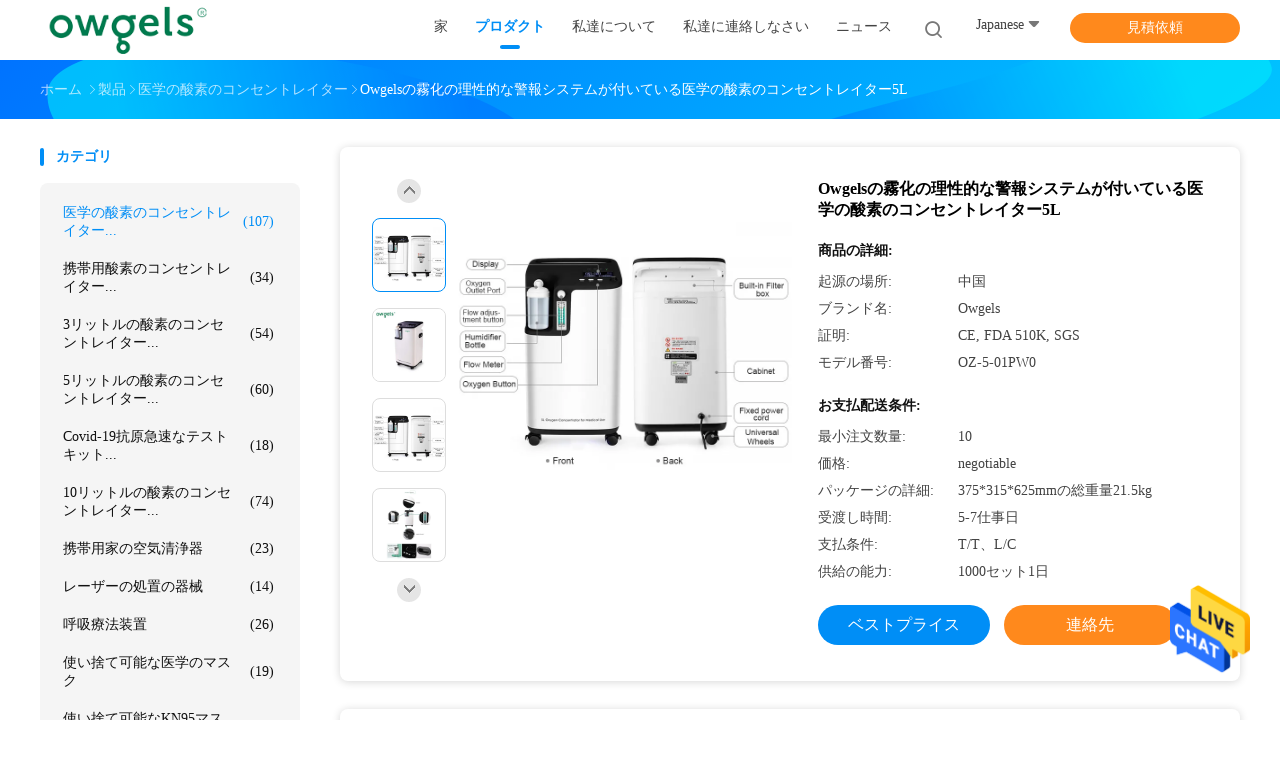

--- FILE ---
content_type: text/html
request_url: https://japanese.medical-oxygenconcentrator.com/sale-14273441-owgels-atomization-medical-oxygen-concentrator-5l-with-intelligent-alarm-system.html
body_size: 27214
content:

<!DOCTYPE html>
<html >
<head>
	<meta charset="utf-8">
	<meta http-equiv="X-UA-Compatible" content="IE=edge">
	<meta name="viewport" content="width=device-width, initial-scale=1">
    <title>Owgelsの霧化の理性的な警報システムが付いている医学の酸素のコンセントレイター5L</title>
    <meta name="keywords" content="理性的な警報医学の酸素のコンセントレイター5L, 96% Owgelsの酸素のコンセントレイター5L, 霧化の医学の酸素のコンセントレイター5L, 医学の酸素のコンセントレイター" />
    <meta name="description" content="高品質 Owgelsの霧化の理性的な警報システムが付いている医学の酸素のコンセントレイター5L from China, China's leading product market 理性的な警報医学の酸素のコンセントレイター5L 製品, 厳格な品質管理で 96% Owgelsの酸素のコンセントレイター5L 工場, 高品質を生み出す 霧化の医学の酸素のコンセントレイター5L 製品." />
				<link rel='preload'
					  href=/photo/medical-oxygenconcentrator/sitetpl/style/common.css?ver=1625546290 as='style'><link type='text/css' rel='stylesheet'
					  href=/photo/medical-oxygenconcentrator/sitetpl/style/common.css?ver=1625546290 media='all'><meta property="og:title" content="Owgelsの霧化の理性的な警報システムが付いている医学の酸素のコンセントレイター5L" />
<meta property="og:description" content="高品質 Owgelsの霧化の理性的な警報システムが付いている医学の酸素のコンセントレイター5L from China, China's leading product market 理性的な警報医学の酸素のコンセントレイター5L 製品, 厳格な品質管理で 96% Owgelsの酸素のコンセントレイター5L 工場, 高品質を生み出す 霧化の医学の酸素のコンセントレイター5L 製品." />
<meta property="og:type" content="product" />
<meta property="og:availability" content="instock" />
<meta property="og:site_name" content="Wuxi Owgels Medical Instruments Co., Ltd" />
<meta property="og:url" content="https://japanese.medical-oxygenconcentrator.com/sale-14273441-owgels-atomization-medical-oxygen-concentrator-5l-with-intelligent-alarm-system.html" />
<meta property="og:image" content="https://japanese.medical-oxygenconcentrator.com/photo/ps35793374-owgels_atomization_medical_oxygen_concentrator_5l_with_intelligent_alarm_system.jpg" />
<link rel="canonical" href="https://japanese.medical-oxygenconcentrator.com/sale-14273441-owgels-atomization-medical-oxygen-concentrator-5l-with-intelligent-alarm-system.html" />
<link rel="alternate" href="https://m.japanese.medical-oxygenconcentrator.com/sale-14273441-owgels-atomization-medical-oxygen-concentrator-5l-with-intelligent-alarm-system.html" media="only screen and (max-width: 640px)" />
<style type="text/css">
/*<![CDATA[*/
.consent__cookie {position: fixed;top: 0;left: 0;width: 100%;height: 0%;z-index: 100000;}.consent__cookie_bg {position: fixed;top: 0;left: 0;width: 100%;height: 100%;background: #000;opacity: .6;display: none }.consent__cookie_rel {position: fixed;bottom:0;left: 0;width: 100%;background: #fff;display: -webkit-box;display: -ms-flexbox;display: flex;flex-wrap: wrap;padding: 24px 80px;-webkit-box-sizing: border-box;box-sizing: border-box;-webkit-box-pack: justify;-ms-flex-pack: justify;justify-content: space-between;-webkit-transition: all ease-in-out .3s;transition: all ease-in-out .3s }.consent__close {position: absolute;top: 20px;right: 20px;cursor: pointer }.consent__close svg {fill: #777 }.consent__close:hover svg {fill: #000 }.consent__cookie_box {flex: 1;word-break: break-word;}.consent__warm {color: #777;font-size: 16px;margin-bottom: 12px;line-height: 19px }.consent__title {color: #333;font-size: 20px;font-weight: 600;margin-bottom: 12px;line-height: 23px }.consent__itxt {color: #333;font-size: 14px;margin-bottom: 12px;display: -webkit-box;display: -ms-flexbox;display: flex;-webkit-box-align: center;-ms-flex-align: center;align-items: center }.consent__itxt i {display: -webkit-inline-box;display: -ms-inline-flexbox;display: inline-flex;width: 28px;height: 28px;border-radius: 50%;background: #e0f9e9;margin-right: 8px;-webkit-box-align: center;-ms-flex-align: center;align-items: center;-webkit-box-pack: center;-ms-flex-pack: center;justify-content: center }.consent__itxt svg {fill: #3ca860 }.consent__txt {color: #a6a6a6;font-size: 14px;margin-bottom: 8px;line-height: 17px }.consent__btns {display: -webkit-box;display: -ms-flexbox;display: flex;-webkit-box-orient: vertical;-webkit-box-direction: normal;-ms-flex-direction: column;flex-direction: column;-webkit-box-pack: center;-ms-flex-pack: center;justify-content: center;flex-shrink: 0;}.consent__btn {width: 280px;height: 40px;line-height: 40px;text-align: center;background: #3ca860;color: #fff;border-radius: 4px;margin: 8px 0;-webkit-box-sizing: border-box;box-sizing: border-box;cursor: pointer;font-size:14px}.consent__btn:hover {background: #00823b }.consent__btn.empty {color: #3ca860;border: 1px solid #3ca860;background: #fff }.consent__btn.empty:hover {background: #3ca860;color: #fff }.open .consent__cookie_bg {display: block }.open .consent__cookie_rel {bottom: 0 }@media (max-width: 760px) {.consent__btns {width: 100%;align-items: center;}.consent__cookie_rel {padding: 20px 24px }}.consent__cookie.open {display: block;}.consent__cookie {display: none;}
/*]]>*/
</style>
<script type="text/javascript">
/*<![CDATA[*/
window.isvideotpl = 0;window.detailurl = '';
var isShowGuide=0;showGuideColor=0;var company_type = 0;var webim_domain = '';

var colorUrl = '';
var aisearch = 0;
var selfUrl = '';
window.playerReportUrl='/vod/view_count/report';
var query_string = ["Products","Detail"];
var g_tp = '';
var customtplcolor = 99702;
window.predomainsub = "";
/*]]>*/
</script>
</head>
<body>
<img src="/logo.gif" style="display:none" alt="logo"/>
    <div id="floatAd" style="z-index: 110000;position:absolute;right:30px;bottom:60px;height:79px;display: block;">
                                <a href="/webim/webim_tab.html" rel="nofollow" data-uid="73191" onclick= 'setwebimCookie(73191,14273441,0);' target="_blank">
            <img style="width: 80px;cursor: pointer;" alt='メッセージを送る' src="/images/floatimage_chat.gif"/>
        </a>
                                </div>
<a style="display: none!important;" title="Wuxi Owgels Medical Instruments Co., Ltd" class="float-inquiry" href="/contactnow.html" onclick='setinquiryCookie("{\"showproduct\":1,\"pid\":\"14273441\",\"name\":\"Owgels\\u306e\\u9727\\u5316\\u306e\\u7406\\u6027\\u7684\\u306a\\u8b66\\u5831\\u30b7\\u30b9\\u30c6\\u30e0\\u304c\\u4ed8\\u3044\\u3066\\u3044\\u308b\\u533b\\u5b66\\u306e\\u9178\\u7d20\\u306e\\u30b3\\u30f3\\u30bb\\u30f3\\u30c8\\u30ec\\u30a4\\u30bf\\u30fc5L\",\"source_url\":\"\\/sale-14273441-owgels-atomization-medical-oxygen-concentrator-5l-with-intelligent-alarm-system.html\",\"picurl\":\"\\/photo\\/pd35793374-owgels_atomization_medical_oxygen_concentrator_5l_with_intelligent_alarm_system.jpg\",\"propertyDetail\":[[\"\\u6750\\u6599\",\"\\u30d7\\u30e9\\u30b9\\u30c1\\u30c3\\u30af\"],[\"\\u8272\",\"\\u767d\\u3044\"],[\"\\u9a12\\u97f3\\u30ec\\u30d9\\u30eb\",\"\\u2264 45Db \\uff08A\\uff09\"],[\"\\u8a55\\u4fa1\\u3055\\u308c\\u308b\\u529b\",\"350VA\"]],\"company_name\":null,\"picurl_c\":\"\\/photo\\/pc35793374-owgels_atomization_medical_oxygen_concentrator_5l_with_intelligent_alarm_system.jpg\",\"price\":\"negotiable\",\"username\":\"Sylvia\",\"viewTime\":\"\\u6700\\u7d42\\u30ed\\u30b0\\u30a4\\u30f3 : 7 \\u6642\\u9593 19 \\u5206\\u524d \\u524d\",\"subject\":\"\\u79c1\\u304c\\u8208\\u5473\\u3092\\u6301\\u3063\\u3066\\u304aOwgels\\u306e\\u9727\\u5316\\u306e\\u7406\\u6027\\u7684\\u306a\\u8b66\\u5831\\u30b7\\u30b9\\u30c6\\u30e0\\u304c\\u4ed8\\u3044\\u3066\\u3044\\u308b\\u533b\\u5b66\\u306e\\u9178\\u7d20\\u306e\\u30b3\\u30f3\\u30bb\\u30f3\\u30c8\\u30ec\\u30a4\\u30bf\\u30fc5L\",\"countrycode\":\"\"}");'></a>
<script>
var originProductInfo = '';
var originProductInfo = {"showproduct":1,"pid":"14273441","name":"Owgels\u306e\u9727\u5316\u306e\u7406\u6027\u7684\u306a\u8b66\u5831\u30b7\u30b9\u30c6\u30e0\u304c\u4ed8\u3044\u3066\u3044\u308b\u533b\u5b66\u306e\u9178\u7d20\u306e\u30b3\u30f3\u30bb\u30f3\u30c8\u30ec\u30a4\u30bf\u30fc5L","source_url":"\/sale-14273441-owgels-atomization-medical-oxygen-concentrator-5l-with-intelligent-alarm-system.html","picurl":"\/photo\/pd35793374-owgels_atomization_medical_oxygen_concentrator_5l_with_intelligent_alarm_system.jpg","propertyDetail":[["\u6750\u6599","\u30d7\u30e9\u30b9\u30c1\u30c3\u30af"],["\u8272","\u767d\u3044"],["\u9a12\u97f3\u30ec\u30d9\u30eb","\u2264 45Db \uff08A\uff09"],["\u8a55\u4fa1\u3055\u308c\u308b\u529b","350VA"]],"company_name":null,"picurl_c":"\/photo\/pc35793374-owgels_atomization_medical_oxygen_concentrator_5l_with_intelligent_alarm_system.jpg","price":"negotiable","username":"Sylvia","viewTime":"\u6700\u7d42\u30ed\u30b0\u30a4\u30f3 : 2 \u6642\u9593 19 \u5206\u524d \u524d","subject":"\u3069\u306e\u304f\u3089\u3044\u306e\u305f\u3081\u306bOwgels\u306e\u9727\u5316\u306e\u7406\u6027\u7684\u306a\u8b66\u5831\u30b7\u30b9\u30c6\u30e0\u304c\u4ed8\u3044\u3066\u3044\u308b\u533b\u5b66\u306e\u9178\u7d20\u306e\u30b3\u30f3\u30bb\u30f3\u30c8\u30ec\u30a4\u30bf\u30fc5L","countrycode":""};
var save_url = "/contactsave.html";
var update_url = "/updateinquiry.html";
var productInfo = {};
var defaulProductInfo = {};
var myDate = new Date();
var curDate = myDate.getFullYear()+'-'+(parseInt(myDate.getMonth())+1)+'-'+myDate.getDate();
var message = '';
var default_pop = 1;
var leaveMessageDialog = document.getElementsByClassName('leave-message-dialog')[0]; // 获取弹层
var _$$ = function (dom) {
    return document.querySelectorAll(dom);
};
resInfo = originProductInfo;
defaulProductInfo.pid = resInfo['pid'];
defaulProductInfo.productName = resInfo['name'];
defaulProductInfo.productInfo = resInfo['propertyDetail'];
defaulProductInfo.productImg = resInfo['picurl_c'];
defaulProductInfo.subject = resInfo['subject'];
defaulProductInfo.productImgAlt = resInfo['name'];
var inquirypopup_tmp = 1;
var message = '親愛な、'+'\r\n'+"に興味があります"+' '+trim(resInfo['name'])+", タイプ、サイズ、MOQ、素材などの詳細を送っていただけませんか。"+'\r\n'+"ありがとう！"+'\r\n'+"お返事を待って。";
var message_1 = '親愛な、'+'\r\n'+"に興味があります"+' '+trim(resInfo['name'])+", タイプ、サイズ、MOQ、素材などの詳細を送っていただけませんか。"+'\r\n'+"ありがとう！"+'\r\n'+"お返事を待って。";
var message_2 = 'こんにちは、'+'\r\n'+"を探しています"+' '+trim(resInfo['name'])+", 価格、仕様、写真を送ってください。"+'\r\n'+"迅速な対応をお願いいたします。"+'\r\n'+"詳細については、お気軽にお問い合わせください。"+'\r\n'+"どうもありがとう。";
var message_3 = 'こんにちは、'+'\r\n'+trim(resInfo['name'])+' '+"私の期待に応えます。"+'\r\n'+"最安値とその他の製品情報を教えてください。"+'\r\n'+"私のメールで私に連絡してください。"+'\r\n'+"どうもありがとう。";

var message_4 = '親愛な、'+'\r\n'+"あなたのFOB価格はいくらですか"+' '+trim(resInfo['name'])+'?'+'\r\n'+"最も近いポート名はどれですか？"+'\r\n'+"できるだけ早く返信してください。詳細情報を共有することをお勧めします。"+'\r\n'+"よろしく！";
var message_5 = 'こんにちは、'+'\r\n'+"私はあなたにとても興味があります"+' '+trim(resInfo['name'])+'.'+'\r\n'+"商品詳細を送ってください。"+'\r\n'+"迅速な返信をお待ちしております。"+'\r\n'+"お気軽にメールでご連絡ください。"+'\r\n'+"よろしく！";

var message_6 = '親愛な、'+'\r\n'+"あなたの情報を教えてください"+' '+trim(resInfo['name'])+", タイプ、サイズ、素材、そしてもちろん最高の価格など。"+'\r\n'+"迅速な返信をお待ちしております。"+'\r\n'+"ありがとう!";
var message_7 = '親愛な、'+'\r\n'+"供給できますか"+' '+trim(resInfo['name'])+" わたしたちのため？"+'\r\n'+"まず、価格表といくつかの製品の詳細が必要です。"+'\r\n'+"早急にご返信をお待ちしております。"+'\r\n'+"どうもありがとうございました。";
var message_8 = 'こんにちは、'+'\r\n'+"を探しています"+' '+trim(resInfo['name'])+", より詳細な製品情報を教えてください。"+'\r\n'+"私はあなたの返事を楽しみにしています。"+'\r\n'+"ありがとう!";
var message_9 = 'こんにちは、'+'\r\n'+"きみの"+' '+trim(resInfo['name'])+" 私の要件を非常によく満たしています。"+'\r\n'+"価格、仕様を送ってください、同様のモデルでOKです。"+'\r\n'+"お気軽にご相談ください。"+'\r\n'+"ありがとう！";
var message_10 = '親愛な、'+'\r\n'+"の詳細と見積もりについてもっと知りたい"+' '+trim(resInfo['name'])+'.'+'\r\n'+"自由に連絡してください。"+'\r\n'+"よろしく！";

var r = getRandom(1,10);

defaulProductInfo.message = eval("message_"+r);

var mytAjax = {

    post: function(url, data, fn) {
        var xhr = new XMLHttpRequest();
        xhr.open("POST", url, true);
        xhr.setRequestHeader("Content-Type", "application/x-www-form-urlencoded;charset=UTF-8");
        xhr.setRequestHeader("X-Requested-With", "XMLHttpRequest");
        xhr.setRequestHeader('Content-Type','text/plain;charset=UTF-8');
        xhr.onreadystatechange = function() {
            if(xhr.readyState == 4 && (xhr.status == 200 || xhr.status == 304)) {
                fn.call(this, xhr.responseText);
            }
        };
        xhr.send(data);
    },

    postform: function(url, data, fn) {
        var xhr = new XMLHttpRequest();
        xhr.open("POST", url, true);
        xhr.setRequestHeader("X-Requested-With", "XMLHttpRequest");
        xhr.onreadystatechange = function() {
            if(xhr.readyState == 4 && (xhr.status == 200 || xhr.status == 304)) {
                fn.call(this, xhr.responseText);
            }
        };
        xhr.send(data);
    }
};
/*window.onload = function(){
    leaveMessageDialog = document.getElementsByClassName('leave-message-dialog')[0];
    if (window.localStorage.recordDialogStatus=='undefined' || (window.localStorage.recordDialogStatus!='undefined' && window.localStorage.recordDialogStatus != curDate)) {
        setTimeout(function(){
            if(parseInt(inquirypopup_tmp%10) == 1){
                creatDialog(defaulProductInfo, 1);
            }
        }, 6000);
    }
};*/
function trim(str)
{
    str = str.replace(/(^\s*)/g,"");
    return str.replace(/(\s*$)/g,"");
};
function getRandom(m,n){
    var num = Math.floor(Math.random()*(m - n) + n);
    return num;
};
function strBtn(param) {

    var starattextarea = document.getElementById("textareamessage").value.length;
    var email = document.getElementById("startEmail").value;

    var default_tip = document.querySelectorAll(".watermark_container").length;
    if (20 < starattextarea && starattextarea < 3000) {
        if(default_tip>0){
            document.getElementById("textareamessage1").parentNode.parentNode.nextElementSibling.style.display = "none";
        }else{
            document.getElementById("textareamessage1").parentNode.nextElementSibling.style.display = "none";
        }

    } else {
        if(default_tip>0){
            document.getElementById("textareamessage1").parentNode.parentNode.nextElementSibling.style.display = "block";
        }else{
            document.getElementById("textareamessage1").parentNode.nextElementSibling.style.display = "block";
        }

        return;
    }

    // var re = /^([a-zA-Z0-9_-])+@([a-zA-Z0-9_-])+\.([a-zA-Z0-9_-])+/i;/*邮箱不区分大小写*/
    var re = /^[a-zA-Z0-9][\w-]*(\.?[\w-]+)*@[a-zA-Z0-9-]+(\.[a-zA-Z0-9]+)+$/i;
    if (!re.test(email)) {
        document.getElementById("startEmail").nextElementSibling.style.display = "block";
        return;
    } else {
        document.getElementById("startEmail").nextElementSibling.style.display = "none";
    }

    var subject = document.getElementById("pop_subject").value;
    var pid = document.getElementById("pop_pid").value;
    var message = document.getElementById("textareamessage").value;
    var sender_email = document.getElementById("startEmail").value;
    var tel = '';
    if (document.getElementById("tel0") != undefined && document.getElementById("tel0") != '')
        tel = document.getElementById("tel0").value;
    var form_serialize = '&tel='+tel;

    form_serialize = form_serialize.replace(/\+/g, "%2B");
    mytAjax.post(save_url,"pid="+pid+"&subject="+subject+"&email="+sender_email+"&message="+(message)+form_serialize,function(res){
        var mes = JSON.parse(res);
        if(mes.status == 200){
            var iid = mes.iid;
            document.getElementById("pop_iid").value = iid;
            document.getElementById("pop_uuid").value = mes.uuid;

            if(typeof gtag_report_conversion === "function"){
                gtag_report_conversion();//执行统计js代码
            }
            if(typeof fbq === "function"){
                fbq('track','Purchase');//执行统计js代码
            }
        }
    });
    for (var index = 0; index < document.querySelectorAll(".dialog-content-pql").length; index++) {
        document.querySelectorAll(".dialog-content-pql")[index].style.display = "none";
    };
    $('#idphonepql').val(tel);
    document.getElementById("dialog-content-pql-id").style.display = "block";
    ;
};
function twoBtnOk(param) {

    var selectgender = document.getElementById("Mr").innerHTML;
    var iid = document.getElementById("pop_iid").value;
    var sendername = document.getElementById("idnamepql").value;
    var senderphone = document.getElementById("idphonepql").value;
    var sendercname = document.getElementById("idcompanypql").value;
    var uuid = document.getElementById("pop_uuid").value;
    var gender = 2;
    if(selectgender == 'Mr.') gender = 0;
    if(selectgender == 'Mrs.') gender = 1;
    var pid = document.getElementById("pop_pid").value;
    var form_serialize = '';

        form_serialize = form_serialize.replace(/\+/g, "%2B");

    mytAjax.post(update_url,"iid="+iid+"&gender="+gender+"&uuid="+uuid+"&name="+(sendername)+"&tel="+(senderphone)+"&company="+(sendercname)+form_serialize,function(res){});

    for (var index = 0; index < document.querySelectorAll(".dialog-content-pql").length; index++) {
        document.querySelectorAll(".dialog-content-pql")[index].style.display = "none";
    };
    document.getElementById("dialog-content-pql-ok").style.display = "block";

};
function toCheckMust(name) {
    $('#'+name+'error').hide();
}
function handClidk(param) {
    var starattextarea = document.getElementById("textareamessage1").value.length;
    var email = document.getElementById("startEmail1").value;
    var default_tip = document.querySelectorAll(".watermark_container").length;
    if (20 < starattextarea && starattextarea < 3000) {
        if(default_tip>0){
            document.getElementById("textareamessage1").parentNode.parentNode.nextElementSibling.style.display = "none";
        }else{
            document.getElementById("textareamessage1").parentNode.nextElementSibling.style.display = "none";
        }

    } else {
        if(default_tip>0){
            document.getElementById("textareamessage1").parentNode.parentNode.nextElementSibling.style.display = "block";
        }else{
            document.getElementById("textareamessage1").parentNode.nextElementSibling.style.display = "block";
        }

        return;
    }

    // var re = /^([a-zA-Z0-9_-])+@([a-zA-Z0-9_-])+\.([a-zA-Z0-9_-])+/i;
    var re = /^[a-zA-Z0-9][\w-]*(\.?[\w-]+)*@[a-zA-Z0-9-]+(\.[a-zA-Z0-9]+)+$/i;
    if (!re.test(email)) {
        document.getElementById("startEmail1").nextElementSibling.style.display = "block";
        return;
    } else {
        document.getElementById("startEmail1").nextElementSibling.style.display = "none";
    }

    var subject = document.getElementById("pop_subject").value;
    var pid = document.getElementById("pop_pid").value;
    var message = document.getElementById("textareamessage1").value;
    var sender_email = document.getElementById("startEmail1").value;
    var form_serialize = tel = '';
    if (document.getElementById("tel1") != undefined && document.getElementById("tel1") != '')
        tel = document.getElementById("tel1").value;
        mytAjax.post(save_url,"email="+sender_email+"&tel="+tel+"&pid="+pid+"&message="+message+"&subject="+subject+form_serialize,function(res){

        var mes = JSON.parse(res);
        if(mes.status == 200){
            var iid = mes.iid;
            document.getElementById("pop_iid").value = iid;
            document.getElementById("pop_uuid").value = mes.uuid;
            if(typeof gtag_report_conversion === "function"){
                gtag_report_conversion();//执行统计js代码
            }
        }

    });
    for (var index = 0; index < document.querySelectorAll(".dialog-content-pql").length; index++) {
        document.querySelectorAll(".dialog-content-pql")[index].style.display = "none";
    };
    $('#idphonepql').val(tel);
    document.getElementById("dialog-content-pql-id").style.display = "block";

};
window.addEventListener('load', function () {
    $('.checkbox-wrap label').each(function(){
        if($(this).find('input').prop('checked')){
            $(this).addClass('on')
        }else {
            $(this).removeClass('on')
        }
    })
    $(document).on('click', '.checkbox-wrap label' , function(ev){
        if (ev.target.tagName.toUpperCase() != 'INPUT') {
            $(this).toggleClass('on')
        }
    })
})

function hand_video(pdata) {
    data = JSON.parse(pdata);
    productInfo.productName = data.productName;
    productInfo.productInfo = data.productInfo;
    productInfo.productImg = data.productImg;
    productInfo.subject = data.subject;

    var message = '親愛な、'+'\r\n'+"に興味があります"+' '+trim(data.productName)+", タイプ、サイズ、数量、素材などの詳細を送っていただけませんか。"+'\r\n'+"ありがとう！"+'\r\n'+"お返事を待って。";

    var message = '親愛な、'+'\r\n'+"に興味があります"+' '+trim(data.productName)+", タイプ、サイズ、MOQ、素材などの詳細を送っていただけませんか。"+'\r\n'+"ありがとう！"+'\r\n'+"お返事を待って。";
    var message_1 = '親愛な、'+'\r\n'+"に興味があります"+' '+trim(data.productName)+", タイプ、サイズ、MOQ、素材などの詳細を送っていただけませんか。"+'\r\n'+"ありがとう！"+'\r\n'+"お返事を待って。";
    var message_2 = 'こんにちは、'+'\r\n'+"を探しています"+' '+trim(data.productName)+", 価格、仕様、写真を送ってください。"+'\r\n'+"迅速な対応をお願いいたします。"+'\r\n'+"詳細については、お気軽にお問い合わせください。"+'\r\n'+"どうもありがとう。";
    var message_3 = 'こんにちは、'+'\r\n'+trim(data.productName)+' '+"私の期待に応えます。"+'\r\n'+"最安値とその他の製品情報を教えてください。"+'\r\n'+"私のメールで私に連絡してください。"+'\r\n'+"どうもありがとう。";

    var message_4 = '親愛な、'+'\r\n'+"あなたのFOB価格はいくらですか"+' '+trim(data.productName)+'?'+'\r\n'+"最も近いポート名はどれですか？"+'\r\n'+"できるだけ早く返信してください。詳細情報を共有することをお勧めします。"+'\r\n'+"よろしく！";
    var message_5 = 'こんにちは、'+'\r\n'+"私はあなたにとても興味があります"+' '+trim(data.productName)+'.'+'\r\n'+"商品詳細を送ってください。"+'\r\n'+"迅速な返信をお待ちしております。"+'\r\n'+"お気軽にメールでご連絡ください。"+'\r\n'+"よろしく！";

    var message_6 = '親愛な、'+'\r\n'+"あなたの情報を教えてください"+' '+trim(data.productName)+", タイプ、サイズ、素材、そしてもちろん最高の価格など。"+'\r\n'+"迅速な返信をお待ちしております。"+'\r\n'+"ありがとう!";
    var message_7 = '親愛な、'+'\r\n'+"供給できますか"+' '+trim(data.productName)+" わたしたちのため？"+'\r\n'+"まず、価格表といくつかの製品の詳細が必要です。"+'\r\n'+"早急にご返信をお待ちしております。"+'\r\n'+"どうもありがとうございました。";
    var message_8 = 'こんにちは、'+'\r\n'+"を探しています"+' '+trim(data.productName)+", より詳細な製品情報を教えてください。"+'\r\n'+"私はあなたの返事を楽しみにしています。"+'\r\n'+"ありがとう!";
    var message_9 = 'こんにちは、'+'\r\n'+"きみの"+' '+trim(data.productName)+" 私の要件を非常によく満たしています。"+'\r\n'+"価格、仕様を送ってください、同様のモデルでOKです。"+'\r\n'+"お気軽にご相談ください。"+'\r\n'+"ありがとう！";
    var message_10 = '親愛な、'+'\r\n'+"の詳細と見積もりについてもっと知りたい"+' '+trim(data.productName)+'.'+'\r\n'+"自由に連絡してください。"+'\r\n'+"よろしく！";

    var r = getRandom(1,10);

    productInfo.message = eval("message_"+r);
    if(parseInt(inquirypopup_tmp/10) == 1){
        productInfo.message = "";
    }
    productInfo.pid = data.pid;
    creatDialog(productInfo, 2);
};

function handDialog(pdata) {
    data = JSON.parse(pdata);
    productInfo.productName = data.productName;
    productInfo.productInfo = data.productInfo;
    productInfo.productImg = data.productImg;
    productInfo.subject = data.subject;

    var message = '親愛な、'+'\r\n'+"に興味があります"+' '+trim(data.productName)+", タイプ、サイズ、数量、素材などの詳細を送っていただけませんか。"+'\r\n'+"ありがとう！"+'\r\n'+"お返事を待って。";

    var message = '親愛な、'+'\r\n'+"に興味があります"+' '+trim(data.productName)+", タイプ、サイズ、MOQ、素材などの詳細を送っていただけませんか。"+'\r\n'+"ありがとう！"+'\r\n'+"お返事を待って。";
    var message_1 = '親愛な、'+'\r\n'+"に興味があります"+' '+trim(data.productName)+", タイプ、サイズ、MOQ、素材などの詳細を送っていただけませんか。"+'\r\n'+"ありがとう！"+'\r\n'+"お返事を待って。";
    var message_2 = 'こんにちは、'+'\r\n'+"を探しています"+' '+trim(data.productName)+", 価格、仕様、写真を送ってください。"+'\r\n'+"迅速な対応をお願いいたします。"+'\r\n'+"詳細については、お気軽にお問い合わせください。"+'\r\n'+"どうもありがとう。";
    var message_3 = 'こんにちは、'+'\r\n'+trim(data.productName)+' '+"私の期待に応えます。"+'\r\n'+"最安値とその他の製品情報を教えてください。"+'\r\n'+"私のメールで私に連絡してください。"+'\r\n'+"どうもありがとう。";

    var message_4 = '親愛な、'+'\r\n'+"あなたのFOB価格はいくらですか"+' '+trim(data.productName)+'?'+'\r\n'+"最も近いポート名はどれですか？"+'\r\n'+"できるだけ早く返信してください。詳細情報を共有することをお勧めします。"+'\r\n'+"よろしく！";
    var message_5 = 'こんにちは、'+'\r\n'+"私はあなたにとても興味があります"+' '+trim(data.productName)+'.'+'\r\n'+"商品詳細を送ってください。"+'\r\n'+"迅速な返信をお待ちしております。"+'\r\n'+"お気軽にメールでご連絡ください。"+'\r\n'+"よろしく！";

    var message_6 = '親愛な、'+'\r\n'+"あなたの情報を教えてください"+' '+trim(data.productName)+", タイプ、サイズ、素材、そしてもちろん最高の価格など。"+'\r\n'+"迅速な返信をお待ちしております。"+'\r\n'+"ありがとう!";
    var message_7 = '親愛な、'+'\r\n'+"供給できますか"+' '+trim(data.productName)+" わたしたちのため？"+'\r\n'+"まず、価格表といくつかの製品の詳細が必要です。"+'\r\n'+"早急にご返信をお待ちしております。"+'\r\n'+"どうもありがとうございました。";
    var message_8 = 'こんにちは、'+'\r\n'+"を探しています"+' '+trim(data.productName)+", より詳細な製品情報を教えてください。"+'\r\n'+"私はあなたの返事を楽しみにしています。"+'\r\n'+"ありがとう!";
    var message_9 = 'こんにちは、'+'\r\n'+"きみの"+' '+trim(data.productName)+" 私の要件を非常によく満たしています。"+'\r\n'+"価格、仕様を送ってください、同様のモデルでOKです。"+'\r\n'+"お気軽にご相談ください。"+'\r\n'+"ありがとう！";
    var message_10 = '親愛な、'+'\r\n'+"の詳細と見積もりについてもっと知りたい"+' '+trim(data.productName)+'.'+'\r\n'+"自由に連絡してください。"+'\r\n'+"よろしく！";

    var r = getRandom(1,10);

    productInfo.message = eval("message_"+r);
    if(parseInt(inquirypopup_tmp/10) == 1){
        productInfo.message = "";
    }
    productInfo.pid = data.pid;
    creatDialog(productInfo, 2);
};

function closepql(param) {

    leaveMessageDialog.style.display = 'none';
};

function closepql2(param) {

    for (var index = 0; index < document.querySelectorAll(".dialog-content-pql").length; index++) {
        document.querySelectorAll(".dialog-content-pql")[index].style.display = "none";
    };
    document.getElementById("dialog-content-pql-ok").style.display = "block";
};

function decodeHtmlEntities(str) {
    var tempElement = document.createElement('div');
    tempElement.innerHTML = str;
    return tempElement.textContent || tempElement.innerText || '';
}

function initProduct(productInfo,type){

    productInfo.productName = decodeHtmlEntities(productInfo.productName);
    productInfo.message = decodeHtmlEntities(productInfo.message);

    leaveMessageDialog = document.getElementsByClassName('leave-message-dialog')[0];
    leaveMessageDialog.style.display = "block";
    if(type == 3){
        var popinquiryemail = document.getElementById("popinquiryemail").value;
        _$$("#startEmail1")[0].value = popinquiryemail;
    }else{
        _$$("#startEmail1")[0].value = "";
    }
    _$$("#startEmail")[0].value = "";
    _$$("#idnamepql")[0].value = "";
    _$$("#idphonepql")[0].value = "";
    _$$("#idcompanypql")[0].value = "";

    _$$("#pop_pid")[0].value = productInfo.pid;
    _$$("#pop_subject")[0].value = productInfo.subject;
    
    if(parseInt(inquirypopup_tmp/10) == 1){
        productInfo.message = "";
    }

    _$$("#textareamessage1")[0].value = productInfo.message;
    _$$("#textareamessage")[0].value = productInfo.message;

    _$$("#dialog-content-pql-id .titlep")[0].innerHTML = productInfo.productName;
    _$$("#dialog-content-pql-id img")[0].setAttribute("src", productInfo.productImg);
    _$$("#dialog-content-pql-id img")[0].setAttribute("alt", productInfo.productImgAlt);

    _$$("#dialog-content-pql-id-hand img")[0].setAttribute("src", productInfo.productImg);
    _$$("#dialog-content-pql-id-hand img")[0].setAttribute("alt", productInfo.productImgAlt);
    _$$("#dialog-content-pql-id-hand .titlep")[0].innerHTML = productInfo.productName;

    if (productInfo.productInfo.length > 0) {
        var ul2, ul;
        ul = document.createElement("ul");
        for (var index = 0; index < productInfo.productInfo.length; index++) {
            var el = productInfo.productInfo[index];
            var li = document.createElement("li");
            var span1 = document.createElement("span");
            span1.innerHTML = el[0] + ":";
            var span2 = document.createElement("span");
            span2.innerHTML = el[1];
            li.appendChild(span1);
            li.appendChild(span2);
            ul.appendChild(li);

        }
        ul2 = ul.cloneNode(true);
        if (type === 1) {
            _$$("#dialog-content-pql-id .left")[0].replaceChild(ul, _$$("#dialog-content-pql-id .left ul")[0]);
        } else {
            _$$("#dialog-content-pql-id-hand .left")[0].replaceChild(ul2, _$$("#dialog-content-pql-id-hand .left ul")[0]);
            _$$("#dialog-content-pql-id .left")[0].replaceChild(ul, _$$("#dialog-content-pql-id .left ul")[0]);
        }
    };
    for (var index = 0; index < _$$("#dialog-content-pql-id .right ul li").length; index++) {
        _$$("#dialog-content-pql-id .right ul li")[index].addEventListener("click", function (params) {
            _$$("#dialog-content-pql-id .right #Mr")[0].innerHTML = this.innerHTML
        }, false)

    };

};
function closeInquiryCreateDialog() {
    document.getElementById("xuanpan_dialog_box_pql").style.display = "none";
};
function showInquiryCreateDialog() {
    document.getElementById("xuanpan_dialog_box_pql").style.display = "block";
};
function submitPopInquiry(){
    var message = document.getElementById("inquiry_message").value;
    var email = document.getElementById("inquiry_email").value;
    var subject = defaulProductInfo.subject;
    var pid = defaulProductInfo.pid;
    if (email === undefined) {
        showInquiryCreateDialog();
        document.getElementById("inquiry_email").style.border = "1px solid red";
        return false;
    };
    if (message === undefined) {
        showInquiryCreateDialog();
        document.getElementById("inquiry_message").style.border = "1px solid red";
        return false;
    };
    if (email.search(/^\w+((-\w+)|(\.\w+))*\@[A-Za-z0-9]+((\.|-)[A-Za-z0-9]+)*\.[A-Za-z0-9]+$/) == -1) {
        document.getElementById("inquiry_email").style.border= "1px solid red";
        showInquiryCreateDialog();
        return false;
    } else {
        document.getElementById("inquiry_email").style.border= "";
    };
    if (message.length < 20 || message.length >3000) {
        showInquiryCreateDialog();
        document.getElementById("inquiry_message").style.border = "1px solid red";
        return false;
    } else {
        document.getElementById("inquiry_message").style.border = "";
    };
    var tel = '';
    if (document.getElementById("tel") != undefined && document.getElementById("tel") != '')
        tel = document.getElementById("tel").value;

    mytAjax.post(save_url,"pid="+pid+"&subject="+subject+"&email="+email+"&message="+(message)+'&tel='+tel,function(res){
        var mes = JSON.parse(res);
        if(mes.status == 200){
            var iid = mes.iid;
            document.getElementById("pop_iid").value = iid;
            document.getElementById("pop_uuid").value = mes.uuid;

        }
    });
    initProduct(defaulProductInfo);
    for (var index = 0; index < document.querySelectorAll(".dialog-content-pql").length; index++) {
        document.querySelectorAll(".dialog-content-pql")[index].style.display = "none";
    };
    $('#idphonepql').val(tel);
    document.getElementById("dialog-content-pql-id").style.display = "block";

};

//带附件上传
function submitPopInquiryfile(email_id,message_id,check_sort,name_id,phone_id,company_id,attachments){

    if(typeof(check_sort) == 'undefined'){
        check_sort = 0;
    }
    var message = document.getElementById(message_id).value;
    var email = document.getElementById(email_id).value;
    var attachments = document.getElementById(attachments).value;
    if(typeof(name_id) !== 'undefined' && name_id != ""){
        var name  = document.getElementById(name_id).value;
    }
    if(typeof(phone_id) !== 'undefined' && phone_id != ""){
        var phone = document.getElementById(phone_id).value;
    }
    if(typeof(company_id) !== 'undefined' && company_id != ""){
        var company = document.getElementById(company_id).value;
    }
    var subject = defaulProductInfo.subject;
    var pid = defaulProductInfo.pid;

    if(check_sort == 0){
        if (email === undefined) {
            showInquiryCreateDialog();
            document.getElementById(email_id).style.border = "1px solid red";
            return false;
        };
        if (message === undefined) {
            showInquiryCreateDialog();
            document.getElementById(message_id).style.border = "1px solid red";
            return false;
        };

        if (email.search(/^\w+((-\w+)|(\.\w+))*\@[A-Za-z0-9]+((\.|-)[A-Za-z0-9]+)*\.[A-Za-z0-9]+$/) == -1) {
            document.getElementById(email_id).style.border= "1px solid red";
            showInquiryCreateDialog();
            return false;
        } else {
            document.getElementById(email_id).style.border= "";
        };
        if (message.length < 20 || message.length >3000) {
            showInquiryCreateDialog();
            document.getElementById(message_id).style.border = "1px solid red";
            return false;
        } else {
            document.getElementById(message_id).style.border = "";
        };
    }else{

        if (message === undefined) {
            showInquiryCreateDialog();
            document.getElementById(message_id).style.border = "1px solid red";
            return false;
        };

        if (email === undefined) {
            showInquiryCreateDialog();
            document.getElementById(email_id).style.border = "1px solid red";
            return false;
        };

        if (message.length < 20 || message.length >3000) {
            showInquiryCreateDialog();
            document.getElementById(message_id).style.border = "1px solid red";
            return false;
        } else {
            document.getElementById(message_id).style.border = "";
        };

        if (email.search(/^\w+((-\w+)|(\.\w+))*\@[A-Za-z0-9]+((\.|-)[A-Za-z0-9]+)*\.[A-Za-z0-9]+$/) == -1) {
            document.getElementById(email_id).style.border= "1px solid red";
            showInquiryCreateDialog();
            return false;
        } else {
            document.getElementById(email_id).style.border= "";
        };

    };

    mytAjax.post(save_url,"pid="+pid+"&subject="+subject+"&email="+email+"&message="+message+"&company="+company+"&attachments="+attachments,function(res){
        var mes = JSON.parse(res);
        if(mes.status == 200){
            var iid = mes.iid;
            document.getElementById("pop_iid").value = iid;
            document.getElementById("pop_uuid").value = mes.uuid;

            if(typeof gtag_report_conversion === "function"){
                gtag_report_conversion();//执行统计js代码
            }
            if(typeof fbq === "function"){
                fbq('track','Purchase');//执行统计js代码
            }
        }
    });
    initProduct(defaulProductInfo);

    if(name !== undefined && name != ""){
        _$$("#idnamepql")[0].value = name;
    }

    if(phone !== undefined && phone != ""){
        _$$("#idphonepql")[0].value = phone;
    }

    if(company !== undefined && company != ""){
        _$$("#idcompanypql")[0].value = company;
    }

    for (var index = 0; index < document.querySelectorAll(".dialog-content-pql").length; index++) {
        document.querySelectorAll(".dialog-content-pql")[index].style.display = "none";
    };
    document.getElementById("dialog-content-pql-id").style.display = "block";

};
function submitPopInquiryByParam(email_id,message_id,check_sort,name_id,phone_id,company_id){

    if(typeof(check_sort) == 'undefined'){
        check_sort = 0;
    }

    var senderphone = '';
    var message = document.getElementById(message_id).value;
    var email = document.getElementById(email_id).value;
    if(typeof(name_id) !== 'undefined' && name_id != ""){
        var name  = document.getElementById(name_id).value;
    }
    if(typeof(phone_id) !== 'undefined' && phone_id != ""){
        var phone = document.getElementById(phone_id).value;
        senderphone = phone;
    }
    if(typeof(company_id) !== 'undefined' && company_id != ""){
        var company = document.getElementById(company_id).value;
    }
    var subject = defaulProductInfo.subject;
    var pid = defaulProductInfo.pid;

    if(check_sort == 0){
        if (email === undefined) {
            showInquiryCreateDialog();
            document.getElementById(email_id).style.border = "1px solid red";
            return false;
        };
        if (message === undefined) {
            showInquiryCreateDialog();
            document.getElementById(message_id).style.border = "1px solid red";
            return false;
        };

        if (email.search(/^\w+((-\w+)|(\.\w+))*\@[A-Za-z0-9]+((\.|-)[A-Za-z0-9]+)*\.[A-Za-z0-9]+$/) == -1) {
            document.getElementById(email_id).style.border= "1px solid red";
            showInquiryCreateDialog();
            return false;
        } else {
            document.getElementById(email_id).style.border= "";
        };
        if (message.length < 20 || message.length >3000) {
            showInquiryCreateDialog();
            document.getElementById(message_id).style.border = "1px solid red";
            return false;
        } else {
            document.getElementById(message_id).style.border = "";
        };
    }else{

        if (message === undefined) {
            showInquiryCreateDialog();
            document.getElementById(message_id).style.border = "1px solid red";
            return false;
        };

        if (email === undefined) {
            showInquiryCreateDialog();
            document.getElementById(email_id).style.border = "1px solid red";
            return false;
        };

        if (message.length < 20 || message.length >3000) {
            showInquiryCreateDialog();
            document.getElementById(message_id).style.border = "1px solid red";
            return false;
        } else {
            document.getElementById(message_id).style.border = "";
        };

        if (email.search(/^\w+((-\w+)|(\.\w+))*\@[A-Za-z0-9]+((\.|-)[A-Za-z0-9]+)*\.[A-Za-z0-9]+$/) == -1) {
            document.getElementById(email_id).style.border= "1px solid red";
            showInquiryCreateDialog();
            return false;
        } else {
            document.getElementById(email_id).style.border= "";
        };

    };

    var productsku = "";
    if($("#product_sku").length > 0){
        productsku = $("#product_sku").html();
    }

    mytAjax.post(save_url,"tel="+senderphone+"&pid="+pid+"&subject="+subject+"&email="+email+"&message="+message+"&messagesku="+encodeURI(productsku),function(res){
        var mes = JSON.parse(res);
        if(mes.status == 200){
            var iid = mes.iid;
            document.getElementById("pop_iid").value = iid;
            document.getElementById("pop_uuid").value = mes.uuid;

            if(typeof gtag_report_conversion === "function"){
                gtag_report_conversion();//执行统计js代码
            }
            if(typeof fbq === "function"){
                fbq('track','Purchase');//执行统计js代码
            }
        }
    });
    initProduct(defaulProductInfo);

    if(name !== undefined && name != ""){
        _$$("#idnamepql")[0].value = name;
    }

    if(phone !== undefined && phone != ""){
        _$$("#idphonepql")[0].value = phone;
    }

    if(company !== undefined && company != ""){
        _$$("#idcompanypql")[0].value = company;
    }

    for (var index = 0; index < document.querySelectorAll(".dialog-content-pql").length; index++) {
        document.querySelectorAll(".dialog-content-pql")[index].style.display = "none";

    };
    document.getElementById("dialog-content-pql-id").style.display = "block";

};

function creat_videoDialog(productInfo, type) {

    if(type == 1){
        if(default_pop != 1){
            return false;
        }
        window.localStorage.recordDialogStatus = curDate;
    }else{
        default_pop = 0;
    }
    initProduct(productInfo, type);
    if (type === 1) {
        // 自动弹出
        for (var index = 0; index < document.querySelectorAll(".dialog-content-pql").length; index++) {

            document.querySelectorAll(".dialog-content-pql")[index].style.display = "none";
        };
        document.getElementById("dialog-content-pql").style.display = "block";
    } else {
        // 手动弹出
        for (var index = 0; index < document.querySelectorAll(".dialog-content-pql").length; index++) {
            document.querySelectorAll(".dialog-content-pql")[index].style.display = "none";
        };
        document.getElementById("dialog-content-pql-id-hand").style.display = "block";
    }
}

function creatDialog(productInfo, type) {

    if(type == 1){
        if(default_pop != 1){
            return false;
        }
        window.localStorage.recordDialogStatus = curDate;
    }else{
        default_pop = 0;
    }
    initProduct(productInfo, type);
    if (type === 1) {
        // 自动弹出
        for (var index = 0; index < document.querySelectorAll(".dialog-content-pql").length; index++) {

            document.querySelectorAll(".dialog-content-pql")[index].style.display = "none";
        };
        document.getElementById("dialog-content-pql").style.display = "block";
    } else {
        // 手动弹出
        for (var index = 0; index < document.querySelectorAll(".dialog-content-pql").length; index++) {
            document.querySelectorAll(".dialog-content-pql")[index].style.display = "none";
        };
        document.getElementById("dialog-content-pql-id-hand").style.display = "block";
    }
}

//带邮箱信息打开询盘框 emailtype=1表示带入邮箱
function openDialog(emailtype){
    var type = 2;//不带入邮箱，手动弹出
    if(emailtype == 1){
        var popinquiryemail = document.getElementById("popinquiryemail").value;
        // var re = /^([a-zA-Z0-9_-])+@([a-zA-Z0-9_-])+\.([a-zA-Z0-9_-])+/i;
        var re = /^[a-zA-Z0-9][\w-]*(\.?[\w-]+)*@[a-zA-Z0-9-]+(\.[a-zA-Z0-9]+)+$/i;
        if (!re.test(popinquiryemail)) {
            //前端提示样式;
            showInquiryCreateDialog();
            document.getElementById("popinquiryemail").style.border = "1px solid red";
            return false;
        } else {
            //前端提示样式;
        }
        var type = 3;
    }
    creatDialog(defaulProductInfo,type);
}

//上传附件
function inquiryUploadFile(){
    var fileObj = document.querySelector("#fileId").files[0];
    //构建表单数据
    var formData = new FormData();
    var filesize = fileObj.size;
    if(filesize > 10485760 || filesize == 0) {
        document.getElementById("filetips").style.display = "block";
        return false;
    }else {
        document.getElementById("filetips").style.display = "none";
    }
    formData.append('popinquiryfile', fileObj);
    document.getElementById("quotefileform").reset();
    var save_url = "/inquiryuploadfile.html";
    mytAjax.postform(save_url,formData,function(res){
        var mes = JSON.parse(res);
        if(mes.status == 200){
            document.getElementById("uploader-file-info").innerHTML = document.getElementById("uploader-file-info").innerHTML + "<span class=op>"+mes.attfile.name+"<a class=delatt id=att"+mes.attfile.id+" onclick=delatt("+mes.attfile.id+");>Delete</a></span>";
            var nowattachs = document.getElementById("attachments").value;
            if( nowattachs !== ""){
                var attachs = JSON.parse(nowattachs);
                attachs[mes.attfile.id] = mes.attfile;
            }else{
                var attachs = {};
                attachs[mes.attfile.id] = mes.attfile;
            }
            document.getElementById("attachments").value = JSON.stringify(attachs);
        }
    });
}
//附件删除
function delatt(attid)
{
    var nowattachs = document.getElementById("attachments").value;
    if( nowattachs !== ""){
        var attachs = JSON.parse(nowattachs);
        if(attachs[attid] == ""){
            return false;
        }
        var formData = new FormData();
        var delfile = attachs[attid]['filename'];
        var save_url = "/inquirydelfile.html";
        if(delfile != "") {
            formData.append('delfile', delfile);
            mytAjax.postform(save_url, formData, function (res) {
                if(res !== "") {
                    var mes = JSON.parse(res);
                    if (mes.status == 200) {
                        delete attachs[attid];
                        document.getElementById("attachments").value = JSON.stringify(attachs);
                        var s = document.getElementById("att"+attid);
                        s.parentNode.remove();
                    }
                }
            });
        }
    }else{
        return false;
    }
}

</script>
<div class="leave-message-dialog" style="display: none">
<style>
    .leave-message-dialog .close:before, .leave-message-dialog .close:after{
        content:initial;
    }
</style>
<div class="dialog-content-pql" id="dialog-content-pql" style="display: none">
    <span class="close" onclick="closepql()"><img src="/images/close.png" alt="close"></span>
    <div class="title">
        <p class="firstp-pql">メッセージ</p>
        <p class="lastp-pql">折り返しご連絡いたします！</p>
    </div>
    <div class="form">
        <div class="textarea">
            <textarea style='font-family: robot;'  name="" id="textareamessage" cols="30" rows="10" style="margin-bottom:14px;width:100%"
                placeholder="Please enter your inquiry details."></textarea>
        </div>
        <p class="error-pql"> <span class="icon-pql"><img src="/images/error.png" alt="Wuxi Owgels Medical Instruments Co., Ltd"></span> メッセージは20〜3,000文字にする必要があります。</p>
        <input id="startEmail" type="text" placeholder="あなたの電子メールに入って下さい" onkeydown="if(event.keyCode === 13){ strBtn();}">
        <p class="error-pql"><span class="icon-pql"><img src="/images/error.png" alt="Wuxi Owgels Medical Instruments Co., Ltd"></span> メールを確認してください！ </p>
                <div class="operations">
            <div class='btn' id="submitStart" type="submit" onclick="strBtn()">送信</div>
        </div>
            </div>
</div>
<div class="dialog-content-pql dialog-content-pql-id" id="dialog-content-pql-id" style="display:none">
        <span class="close" onclick="closepql2()"><svg t="1648434466530" class="icon" viewBox="0 0 1024 1024" version="1.1" xmlns="http://www.w3.org/2000/svg" p-id="2198" width="16" height="16"><path d="M576 512l277.333333 277.333333-64 64-277.333333-277.333333L234.666667 853.333333 170.666667 789.333333l277.333333-277.333333L170.666667 234.666667 234.666667 170.666667l277.333333 277.333333L789.333333 170.666667 853.333333 234.666667 576 512z" fill="#444444" p-id="2199"></path></svg></span>
    <div class="left">
        <div class="img"><img></div>
        <p class="titlep"></p>
        <ul> </ul>
    </div>
    <div class="right">
                <p class="title">より多くの情報はより良いコミュニケーションを促進します。</p>
                <div style="position: relative;">
            <div class="mr"> <span id="Mr">氏</span>
                <ul>
                    <li>氏</li>
                    <li>ミセス</li>
                </ul>
            </div>
            <input style="text-indent: 80px;" type="text" id="idnamepql" placeholder="名前を入力してください">
        </div>
        <input type="text"  id="idphonepql"  placeholder="電話番号">
        <input type="text" id="idcompanypql"  placeholder="会社" onkeydown="if(event.keyCode === 13){ twoBtnOk();}">
                <div class="btn form_new" id="twoBtnOk" onclick="twoBtnOk()">OK</div>
    </div>
</div>

<div class="dialog-content-pql dialog-content-pql-ok" id="dialog-content-pql-ok" style="display:none">
        <span class="close" onclick="closepql()"><svg t="1648434466530" class="icon" viewBox="0 0 1024 1024" version="1.1" xmlns="http://www.w3.org/2000/svg" p-id="2198" width="16" height="16"><path d="M576 512l277.333333 277.333333-64 64-277.333333-277.333333L234.666667 853.333333 170.666667 789.333333l277.333333-277.333333L170.666667 234.666667 234.666667 170.666667l277.333333 277.333333L789.333333 170.666667 853.333333 234.666667 576 512z" fill="#444444" p-id="2199"></path></svg></span>
    <div class="duihaook"></div>
        <p class="title">正常に送信されました！</p>
        <p class="p1" style="text-align: center; font-size: 18px; margin-top: 14px;">折り返しご連絡いたします！</p>
    <div class="btn" onclick="closepql()" id="endOk" style="margin: 0 auto;margin-top: 50px;">OK</div>
</div>
<div class="dialog-content-pql dialog-content-pql-id dialog-content-pql-id-hand" id="dialog-content-pql-id-hand"
    style="display:none">
     <input type="hidden" name="pop_pid" id="pop_pid" value="0">
     <input type="hidden" name="pop_subject" id="pop_subject" value="">
     <input type="hidden" name="pop_iid" id="pop_iid" value="0">
     <input type="hidden" name="pop_uuid" id="pop_uuid" value="0">
        <span class="close" onclick="closepql()"><svg t="1648434466530" class="icon" viewBox="0 0 1024 1024" version="1.1" xmlns="http://www.w3.org/2000/svg" p-id="2198" width="16" height="16"><path d="M576 512l277.333333 277.333333-64 64-277.333333-277.333333L234.666667 853.333333 170.666667 789.333333l277.333333-277.333333L170.666667 234.666667 234.666667 170.666667l277.333333 277.333333L789.333333 170.666667 853.333333 234.666667 576 512z" fill="#444444" p-id="2199"></path></svg></span>
    <div class="left">
        <div class="img"><img></div>
        <p class="titlep"></p>
        <ul> </ul>
    </div>
    <div class="right" style="float:right">
                <div class="title">
            <p class="firstp-pql">メッセージ</p>
            <p class="lastp-pql">折り返しご連絡いたします！</p>
        </div>
                <div class="form">
            <div class="textarea">
                <textarea style='font-family: robot;' name="message" id="textareamessage1" cols="30" rows="10"
                    placeholder="Please enter your inquiry details."></textarea>
            </div>
            <p class="error-pql"> <span class="icon-pql"><img src="/images/error.png" alt="Wuxi Owgels Medical Instruments Co., Ltd"></span> メッセージは20〜3,000文字にする必要があります。</p>

                            <input style="display:none" id="tel1" name="tel" type="text" oninput="value=value.replace(/[^0-9_+-]/g,'');" placeholder="電話番号">
                        <input id='startEmail1' name='email' data-type='1' type='text'
                   placeholder="あなたの電子メールに入って下さい"
                   onkeydown='if(event.keyCode === 13){ handClidk();}'>
            
            <p class='error-pql'><span class='icon-pql'>
                    <img src="/images/error.png" alt="Wuxi Owgels Medical Instruments Co., Ltd"></span> メールを確認してください！            </p>

            <div class="operations">
                <div class='btn' id="submitStart1" type="submit" onclick="handClidk()">送信</div>
            </div>
        </div>
    </div>
</div>
</div>
<div id="xuanpan_dialog_box_pql" class="xuanpan_dialog_box_pql"
    style="display:none;background:rgba(0,0,0,.6);width:100%;height:100%;position: fixed;top:0;left:0;z-index: 999999;">
    <div class="box_pql"
      style="width:526px;height:206px;background:rgba(255,255,255,1);opacity:1;border-radius:4px;position: absolute;left: 50%;top: 50%;transform: translate(-50%,-50%);">
      <div onclick="closeInquiryCreateDialog()" class="close close_create_dialog"
        style="cursor: pointer;height:42px;width:40px;float:right;padding-top: 16px;"><span
          style="display: inline-block;width: 25px;height: 2px;background: rgb(114, 114, 114);transform: rotate(45deg); "><span
            style="display: block;width: 25px;height: 2px;background: rgb(114, 114, 114);transform: rotate(-90deg); "></span></span>
      </div>
      <div
        style="height: 72px; overflow: hidden; text-overflow: ellipsis; display:-webkit-box;-ebkit-line-clamp: 3;-ebkit-box-orient: vertical; margin-top: 58px; padding: 0 84px; font-size: 18px; color: rgba(51, 51, 51, 1); text-align: center; ">
        Please leave your correct email and detailed requirements (20-3,000 characters).</div>
      <div onclick="closeInquiryCreateDialog()" class="close_create_dialog"
        style="width: 139px; height: 36px; background: rgba(253, 119, 34, 1); border-radius: 4px; margin: 16px auto; color: rgba(255, 255, 255, 1); font-size: 18px; line-height: 36px; text-align: center;">
        OK</div>
    </div>
</div>
<style>
.header_99702_101 .language-list li div:hover,
.header_99702_101 .language-list li a:hover
{
  color: #008ef6;
    }
    .header_99702_101 .language-list{
        width: 170px;
    }
    .header_99702_101 .language-list a{
        padding:0px;
    }
    .header_99702_101 .language-list li  div{
      display: block;
      line-height: 32px;
      height: 32px;
      padding: 0px;
      text-overflow: ellipsis;
      white-space: nowrap;
      overflow: hidden;
      color: #fff;
      text-decoration: none;
      font-size: 14px;
      color: #444;
      font-weight: normal;
      text-transform: capitalize;
      -webkit-transition: color .2s ease-in-out;
      -moz-transition: color .2s ease-in-out;
      -o-transition: color .2s ease-in-out;
      -ms-transition: color .2s ease-in-out;
      transition: color .2s ease-in-out;
    }
    .header_70701 .lang .lang-list div:hover,
.header_70701 .lang .lang-list a:hover
{background: #fff6ed;}
    .header_99702_101 .language-list li{
        display: flex;
    align-items: center;
    }
    .header_70701 .lang .lang-list  div{
        color: #333;
        display: block;
        padding: 8px 0px;
        white-space: nowrap;
        line-height: 24px;
    }
.header_99702_101 .language-list li::before{
  background: url("/images/css-sprite.png") no-repeat;
content: "";
margin: 0 5px;
width: 16px;
height: 12px;
display: inline-block;
flex-shrink: 0;
}

.header_99702_101 .language-list li.en::before {
background-position: 0 -74px;
}

.header_99702_101 .language-list li.fr::before {
background-position: -16px -74px;
}

.header_99702_101 .language-list li.de::before {
background-position: -34px -74px;
}

.header_99702_101 .language-list li.it::before {
background-position: -50px -74px;
}

.header_99702_101 .language-list li.ru::before {
background-position: -68px -74px;
}

.header_99702_101 .language-list li.es::before {
background-position: -85px -74px;
}

.header_99702_101 .language-list li.pt::before {
background-position: -102px -74px;
}

.header_99702_101 .language-list li.nl::before {
background-position: -119px -74px;
}

.header_99702_101 .language-list li.el::before {
background-position: -136px -74px;
}

.header_99702_101 .language-list li.ja::before {
background-position: -153px -74px;
}

.header_99702_101 .language-list li.ko::before {
background-position: -170px -74px;
}

.header_99702_101 .language-list li.ar::before {
background-position: -187px -74px;
}
.header_99702_101 .language-list li.cn::before {
background-position: -214px -62px;;
}

.header_99702_101 .language-list li.hi::before {
background-position: -204px -74px;
}

.header_99702_101 .language-list li.tr::before {
background-position: -221px -74px;
}

.header_99702_101 .language-list li.id::before {
background-position: -112px -62px;
}

.header_99702_101 .language-list li.vi::before {
background-position: -129px -62px;
}

.header_99702_101 .language-list li.th::before {
background-position: -146px -62px;
}

.header_99702_101 .language-list li.bn::before {
background-position: -162px -62px;
}

.header_99702_101 .language-list li.fa::before {
background-position: -180px -62px;
}

.header_99702_101 .language-list li.pl::before {
background-position: -197px -62px;
}
</style>
<header class="header_99702_101">
        <div class="wrap-rule fn-clear">
        <div class="float-left image-all">
            <a title="Wuxi Owgels Medical Instruments Co., Ltd" href="//japanese.medical-oxygenconcentrator.com"><img onerror="$(this).parent().hide();" src="/logo.gif" alt="Wuxi Owgels Medical Instruments Co., Ltd" /></a>        </div>
        <div class="float-right fn-clear">
            <ul class="navigation fn-clear">
			                    					<li class="">
                                                <a target="_self" title="" href="/"><span>家</span></a>                                                					</li>
                                                    					<li class="on">
                                                <a target="_self" title="" href="/products.html"><span>プロダクト</span></a>                                                							<dl class="ecer-sub-menu">
                                									<dd>
                                        <a title="中国 医学の酸素のコンセントレイター メーカー" href="/supplier-439026-medical-oxygen-concentrator"><span>医学の酸素のコンセントレイター</span></a>									</dd>
                                									<dd>
                                        <a title="中国 携帯用酸素のコンセントレイター メーカー" href="/supplier-439027-portable-oxygen-concentrator"><span>携帯用酸素のコンセントレイター</span></a>									</dd>
                                									<dd>
                                        <a title="中国 3リットルの酸素のコンセントレイター メーカー" href="/supplier-439458-3-liter-oxygen-concentrator"><span>3リットルの酸素のコンセントレイター</span></a>									</dd>
                                									<dd>
                                        <a title="中国 5リットルの酸素のコンセントレイター メーカー" href="/supplier-439459-5-liter-oxygen-concentrator"><span>5リットルの酸素のコンセントレイター</span></a>									</dd>
                                									<dd>
                                        <a title="中国 Covid-19抗原急速なテスト キット メーカー" href="/supplier-441725-covid-19-antigen-rapid-test-kit"><span>Covid-19抗原急速なテスト キット</span></a>									</dd>
                                									<dd>
                                        <a title="中国 10リットルの酸素のコンセントレイター メーカー" href="/supplier-439460-10-liter-oxygen-concentrator"><span>10リットルの酸素のコンセントレイター</span></a>									</dd>
                                									<dd>
                                        <a title="中国 携帯用家の空気清浄器 メーカー" href="/supplier-439028-portable-home-air-purifier"><span>携帯用家の空気清浄器</span></a>									</dd>
                                									<dd>
                                        <a title="中国 レーザーの処置の器械 メーカー" href="/supplier-439031-laser-treatment-instrument"><span>レーザーの処置の器械</span></a>									</dd>
                                									<dd>
                                        <a title="中国 呼吸療法装置 メーカー" href="/supplier-439033-respiratory-therapy-equipment"><span>呼吸療法装置</span></a>									</dd>
                                									<dd>
                                        <a title="中国 使い捨て可能な医学のマスク メーカー" href="/supplier-439036-disposable-medical-mask"><span>使い捨て可能な医学のマスク</span></a>									</dd>
                                									<dd>
                                        <a title="中国 使い捨て可能なKN95マスク メーカー" href="/supplier-439037-disposable-kn95-mask"><span>使い捨て可能なKN95マスク</span></a>									</dd>
                                									<dd>
                                        <a title="中国 洗濯できる銅イオン マスク メーカー" href="/supplier-441445-washable-copper-ion-mask"><span>洗濯できる銅イオン マスク</span></a>									</dd>
                                									<dd>
                                        <a title="中国 Spo2指先の脈拍の酸化濃度計 メーカー" href="/supplier-451732-spo2-fingertip-pulse-oximeter"><span>Spo2指先の脈拍の酸化濃度計</span></a>									</dd>
                                							</dl>
                        					</li>
                                                                            <li class="">
                            <a target="_self" title="" href="/aboutus.html"><span>私達について</span></a>                                <dl class="ecer-sub-menu">
                                    <dd><a title="" href="/aboutus.html">企業情報</a></dd>
                                    <dd><a title="" href="/factory.html">会社案内</a></dd>
                                    <dd><a title="" href="/quality.html">品質管理</a></dd>
                                </dl>
                        </li>
                                                    					<li class="">
                                                <a target="_self" title="" href="/contactus.html"><span>私達に連絡しなさい</span></a>                                                					</li>
                                                    					<li class="">
                                                <a target="_self" title="" href="/news.html"><span>ニュース</span></a>                                                					</li>
                                
                            </ul>
            <i class="iconfont icon-search sousuo-btn"></i>
            <div class="language">
            	                <span class="current-lang">
                    <span>Japanese</span>
                    <i class="iconfont icon-xiangxia"></i>
                </span>
                <ul class="language-list">
                	                        <li class="en  ">
                                                                                    <a title="中国 良い品質 医学の酸素のコンセントレイター  on 売上高" href="https://www.medical-oxygenconcentrator.com/sale-14273441-owgels-atomization-medical-oxygen-concentrator-5l-with-intelligent-alarm-system.html">English</a>                        </li>
                                            <li class="fr  ">
                                                                                    <a title="中国 良い品質 医学の酸素のコンセントレイター  on 売上高" href="https://french.medical-oxygenconcentrator.com/sale-14273441-owgels-atomization-medical-oxygen-concentrator-5l-with-intelligent-alarm-system.html">French</a>                        </li>
                                            <li class="de  ">
                                                                                    <a title="中国 良い品質 医学の酸素のコンセントレイター  on 売上高" href="https://german.medical-oxygenconcentrator.com/sale-14273441-owgels-atomization-medical-oxygen-concentrator-5l-with-intelligent-alarm-system.html">German</a>                        </li>
                                            <li class="it  ">
                                                                                    <a title="中国 良い品質 医学の酸素のコンセントレイター  on 売上高" href="https://italian.medical-oxygenconcentrator.com/sale-14273441-owgels-atomization-medical-oxygen-concentrator-5l-with-intelligent-alarm-system.html">Italian</a>                        </li>
                                            <li class="ru  ">
                                                                                    <a title="中国 良い品質 医学の酸素のコンセントレイター  on 売上高" href="https://russian.medical-oxygenconcentrator.com/sale-14273441-owgels-atomization-medical-oxygen-concentrator-5l-with-intelligent-alarm-system.html">Russian</a>                        </li>
                                            <li class="es  ">
                                                                                    <a title="中国 良い品質 医学の酸素のコンセントレイター  on 売上高" href="https://spanish.medical-oxygenconcentrator.com/sale-14273441-owgels-atomization-medical-oxygen-concentrator-5l-with-intelligent-alarm-system.html">Spanish</a>                        </li>
                                            <li class="pt  ">
                                                                                    <a title="中国 良い品質 医学の酸素のコンセントレイター  on 売上高" href="https://portuguese.medical-oxygenconcentrator.com/sale-14273441-owgels-atomization-medical-oxygen-concentrator-5l-with-intelligent-alarm-system.html">Portuguese</a>                        </li>
                                            <li class="nl  ">
                                                                                    <a title="中国 良い品質 医学の酸素のコンセントレイター  on 売上高" href="https://dutch.medical-oxygenconcentrator.com/sale-14273441-owgels-atomization-medical-oxygen-concentrator-5l-with-intelligent-alarm-system.html">Dutch</a>                        </li>
                                            <li class="el  ">
                                                                                    <a title="中国 良い品質 医学の酸素のコンセントレイター  on 売上高" href="https://greek.medical-oxygenconcentrator.com/sale-14273441-owgels-atomization-medical-oxygen-concentrator-5l-with-intelligent-alarm-system.html">Greek</a>                        </li>
                                            <li class="ja  selected">
                                                                                    <a title="中国 良い品質 医学の酸素のコンセントレイター  on 売上高" href="https://japanese.medical-oxygenconcentrator.com/sale-14273441-owgels-atomization-medical-oxygen-concentrator-5l-with-intelligent-alarm-system.html">Japanese</a>                        </li>
                                            <li class="ko  ">
                                                                                    <a title="中国 良い品質 医学の酸素のコンセントレイター  on 売上高" href="https://korean.medical-oxygenconcentrator.com/sale-14273441-owgels-atomization-medical-oxygen-concentrator-5l-with-intelligent-alarm-system.html">Korean</a>                        </li>
                                            <li class="ar  ">
                                                                                    <a title="中国 良い品質 医学の酸素のコンセントレイター  on 売上高" href="https://arabic.medical-oxygenconcentrator.com/sale-14273441-owgels-atomization-medical-oxygen-concentrator-5l-with-intelligent-alarm-system.html">Arabic</a>                        </li>
                                            <li class="tr  ">
                                                                                    <a title="中国 良い品質 医学の酸素のコンセントレイター  on 売上高" href="https://turkish.medical-oxygenconcentrator.com/sale-14273441-owgels-atomization-medical-oxygen-concentrator-5l-with-intelligent-alarm-system.html">Turkish</a>                        </li>
                                            <li class="id  ">
                                                                                    <a title="中国 良い品質 医学の酸素のコンセントレイター  on 売上高" href="https://indonesian.medical-oxygenconcentrator.com/sale-14273441-owgels-atomization-medical-oxygen-concentrator-5l-with-intelligent-alarm-system.html">Indonesian</a>                        </li>
                                            <li class="vi  ">
                                                                                    <a title="中国 良い品質 医学の酸素のコンセントレイター  on 売上高" href="https://vietnamese.medical-oxygenconcentrator.com/sale-14273441-owgels-atomization-medical-oxygen-concentrator-5l-with-intelligent-alarm-system.html">Vietnamese</a>                        </li>
                                            <li class="th  ">
                                                                                    <a title="中国 良い品質 医学の酸素のコンセントレイター  on 売上高" href="https://thai.medical-oxygenconcentrator.com/sale-14273441-owgels-atomization-medical-oxygen-concentrator-5l-with-intelligent-alarm-system.html">Thai</a>                        </li>
                                            <li class="bn  ">
                                                                                    <a title="中国 良い品質 医学の酸素のコンセントレイター  on 売上高" href="https://bengali.medical-oxygenconcentrator.com/sale-14273441-owgels-atomization-medical-oxygen-concentrator-5l-with-intelligent-alarm-system.html">Bengali</a>                        </li>
                                    </ul>
            </div>
            			<a target="_blank" class="button" rel="nofollow" title="引用" href="/contactnow.html">見積依頼</a>                    </div>
        <form action="" method="" onsubmit="return jsWidgetSearch(this,'');">
            <i class="iconfont icon-search"></i>
            <div class="searchbox">
                <input class="placeholder-input" id="header_99702_101" name="keyword" type="text" autocomplete="off" disableautocomplete="" name="keyword" placeholder="捜しているである何..." value="">
                <button type="submit">検索</button>
            </div>
        </form>
    </div>
</header>
<script>
        var arr = ["1L\u9178\u7d20\u306e\u30b3\u30f3\u30bb\u30f3\u30c8\u30ec\u30a4\u30bf\u30fc","93% PMedical\u306e\u9178\u7d20\u306e\u30b3\u30f3\u30bb\u30f3\u30c8\u30ec\u30a4\u30bf\u30fc","1L\u533b\u5b66\u306e\u9178\u7d20\u306e\u30b3\u30f3\u30bb\u30f3\u30c8\u30ec\u30a4\u30bf\u30fc"];
    var index = Math.floor((Math.random()*arr.length));
    document.getElementById("header_99702_101").value=arr[index];
</script>
<div class="four_global_position_109">
	<div class="breadcrumb">
		<div class="contain-w" itemscope itemtype="https://schema.org/BreadcrumbList">
			<span itemprop="itemListElement" itemscope itemtype="https://schema.org/ListItem">
                <a itemprop="item" title="" href="/"><span itemprop="name">ホーム</span></a>				<meta itemprop="position" content="1"/>
			</span>
            <i class="iconfont icon-rightArrow"></i><span itemprop="itemListElement" itemscope itemtype="https://schema.org/ListItem"><a itemprop="item" title="" href="/products.html"><span itemprop="name">製品</span></a><meta itemprop="position" content="2"/></span><i class="iconfont icon-rightArrow"></i><span itemprop="itemListElement" itemscope itemtype="https://schema.org/ListItem"><a itemprop="item" title="" href="/supplier-439026-medical-oxygen-concentrator"><span itemprop="name">医学の酸素のコンセントレイター</span></a><meta itemprop="position" content="3"/></span><i class="iconfont icon-rightArrow"></i><h1><span>Owgelsの霧化の理性的な警報システムが付いている医学の酸素のコンセントレイター5L</span></h1>		</div>
	</div>
</div>
    
<div class="main-content wrap-rule fn-clear">
    <aside class="left-aside">
        

<div class="teruitong_aside_list_103">
    <div class="list-title">カテゴリ</div>
    <ul class="aside-list">

                    <li class='on'>
                <h2><a class="link on" title="中国 医学の酸素のコンセントレイター メーカー" href="/supplier-439026-medical-oxygen-concentrator">医学の酸素のコンセントレイター...<span>(107)</span></a></h2>
            </li>
                    <li >
                <h2><a class="link " title="中国 携帯用酸素のコンセントレイター メーカー" href="/supplier-439027-portable-oxygen-concentrator">携帯用酸素のコンセントレイター...<span>(34)</span></a></h2>
            </li>
                    <li >
                <h2><a class="link " title="中国 3リットルの酸素のコンセントレイター メーカー" href="/supplier-439458-3-liter-oxygen-concentrator">3リットルの酸素のコンセントレイター...<span>(54)</span></a></h2>
            </li>
                    <li >
                <h2><a class="link " title="中国 5リットルの酸素のコンセントレイター メーカー" href="/supplier-439459-5-liter-oxygen-concentrator">5リットルの酸素のコンセントレイター...<span>(60)</span></a></h2>
            </li>
                    <li >
                <h2><a class="link " title="中国 Covid-19抗原急速なテスト キット メーカー" href="/supplier-441725-covid-19-antigen-rapid-test-kit">Covid-19抗原急速なテスト キット...<span>(18)</span></a></h2>
            </li>
                    <li >
                <h2><a class="link " title="中国 10リットルの酸素のコンセントレイター メーカー" href="/supplier-439460-10-liter-oxygen-concentrator">10リットルの酸素のコンセントレイター...<span>(74)</span></a></h2>
            </li>
                    <li >
                <h2><a class="link " title="中国 携帯用家の空気清浄器 メーカー" href="/supplier-439028-portable-home-air-purifier">携帯用家の空気清浄器<span>(23)</span></a></h2>
            </li>
                    <li >
                <h2><a class="link " title="中国 レーザーの処置の器械 メーカー" href="/supplier-439031-laser-treatment-instrument">レーザーの処置の器械<span>(14)</span></a></h2>
            </li>
                    <li >
                <h2><a class="link " title="中国 呼吸療法装置 メーカー" href="/supplier-439033-respiratory-therapy-equipment">呼吸療法装置<span>(26)</span></a></h2>
            </li>
                    <li >
                <h2><a class="link " title="中国 使い捨て可能な医学のマスク メーカー" href="/supplier-439036-disposable-medical-mask">使い捨て可能な医学のマスク<span>(19)</span></a></h2>
            </li>
                    <li >
                <h2><a class="link " title="中国 使い捨て可能なKN95マスク メーカー" href="/supplier-439037-disposable-kn95-mask">使い捨て可能なKN95マスク<span>(20)</span></a></h2>
            </li>
                    <li >
                <h2><a class="link " title="中国 洗濯できる銅イオン マスク メーカー" href="/supplier-441445-washable-copper-ion-mask">洗濯できる銅イオン マスク<span>(19)</span></a></h2>
            </li>
                    <li >
                <h2><a class="link " title="中国 Spo2指先の脈拍の酸化濃度計 メーカー" href="/supplier-451732-spo2-fingertip-pulse-oximeter">Spo2指先の脈拍の酸化濃度計<span>(19)</span></a></h2>
            </li>
        
    </ul>
</div>



        
<div class="best_product_99702_114">
    <div class="list-title">最もよいプロダクト</div>
    <ul class="best-list">
                <li>
            <div class="item fn-clear">
                <a class="image-all" title="5L医学の酸素のコンセントレイター白い色のセリウムは酸素供給機械を承認した" href="/quality-13641271-5l-medical-oxygen-concentrator-white-color-ce-approved-oxygen-supply-machine"><img alt="5L医学の酸素のコンセントレイター白い色のセリウムは酸素供給機械を承認した" class="lazyi" data-original="/photo/px33176208-5l_medical_oxygen_concentrator_white_color_ce_approved_oxygen_supply_machine.jpg" src="/images/load_icon.gif" /></a>                <h2 class="text-wrap">
                    <a class="text" title="5L医学の酸素のコンセントレイター白い色のセリウムは酸素供給機械を承認した" href="/quality-13641271-5l-medical-oxygen-concentrator-white-color-ce-approved-oxygen-supply-machine">5L医学の酸素のコンセントレイター白い色のセリウムは酸素供給機械を承認した</a>                </h2>
            </div>
        </li>
               
    </ul>
</div>

        <div class="aside_form_99702_112">
    <div class="aside-form-column">接触</div>
    <div class="contacts">
        <table>
                        <tr>
                <th>接触:</th>
                <td> Soohia</td>
            </tr>
            
            
                    </table>
        <div class="links">
                            <a href="mailto:sophia@cnowgels.com" title="Wuxi Owgels Medical Instruments Co., Ltd email" rel="noopener"><i class="iconfont icon-mail1"></i></a>
                    </div>
        <a href="javascript:void(0);" class="button" onclick="creatDialog(defaulProductInfo, 2)">連絡先</a>
    </div>
</div>    </aside>
    <div class="right-content">
        <div class="chai_product_detailmain_lr">
    <!--显示联系信息，商品名移动到这里-->
<div class="cont" style="position: relative;">
            <div class="s_pt_box">
            <div class="Previous_box"><a  id="prev" class="gray"></a></div>
            <div id="slidePic">
                <ul>
                     
                                            <li  class="li clickli active">
                            <a rel="nofollow" title="Owgelsの霧化の理性的な警報システムが付いている医学の酸素のコンセントレイター5L"><img src="/photo/pc35793374-owgels_atomization_medical_oxygen_concentrator_5l_with_intelligent_alarm_system.jpg" alt="Owgelsの霧化の理性的な警報システムが付いている医学の酸素のコンセントレイター5L" /></a>                        </li>
                                            <li  class="li clickli ">
                            <a rel="nofollow" title="Owgelsの霧化の理性的な警報システムが付いている医学の酸素のコンセントレイター5L"><img src="/photo/pc35793379-owgels_atomization_medical_oxygen_concentrator_5l_with_intelligent_alarm_system.jpg" alt="Owgelsの霧化の理性的な警報システムが付いている医学の酸素のコンセントレイター5L" /></a>                        </li>
                                            <li  class="li clickli ">
                            <a rel="nofollow" title="Owgelsの霧化の理性的な警報システムが付いている医学の酸素のコンセントレイター5L"><img src="/photo/pc35793375-owgels_atomization_medical_oxygen_concentrator_5l_with_intelligent_alarm_system.jpg" alt="Owgelsの霧化の理性的な警報システムが付いている医学の酸素のコンセントレイター5L" /></a>                        </li>
                                            <li  class="li clickli ">
                            <a rel="nofollow" title="Owgelsの霧化の理性的な警報システムが付いている医学の酸素のコンセントレイター5L"><img src="/photo/pc35793376-owgels_atomization_medical_oxygen_concentrator_5l_with_intelligent_alarm_system.jpg" alt="Owgelsの霧化の理性的な警報システムが付いている医学の酸素のコンセントレイター5L" /></a>                        </li>
                                    </ul>
            </div>
            <div class="next_box"><a  id="next"></a></div>
        </div>
                    <div class="links fn-clear">
                <a class="iconfont icon-twitter" title="Wuxi Owgels Medical Instruments Co., Ltd Twitter" href="http://"  target="_blank" rel="noopener"></a>
                <a class="iconfont icon-facebook" title="Wuxi Owgels Medical Instruments Co., Ltd Facebook" href="http://" target="_blank" rel="noopener"></a>
                <a class="iconfont icon-social-linkedin" title="Wuxi Owgels Medical Instruments Co., Ltd LinkedIn" href="http://" target="_blank" rel="noopener"></a>
            </div>
                <div class="cont_m">
        <table width="100%" height="100%">
            <tbody>
            <tr>
                <td style="vertical-align: middle;text-align: center;">
                                        <a id="largeimg" target="_blank" title="Owgelsの霧化の理性的な警報システムが付いている医学の酸素のコンセントレイター5L" href="/photo/pl35793374-owgels_atomization_medical_oxygen_concentrator_5l_with_intelligent_alarm_system.jpg"><img id="productImg" rel="/photo/ps35793374-owgels_atomization_medical_oxygen_concentrator_5l_with_intelligent_alarm_system.jpg" src="/photo/pl35793374-owgels_atomization_medical_oxygen_concentrator_5l_with_intelligent_alarm_system.jpg" alt="Owgelsの霧化の理性的な警報システムが付いている医学の酸素のコンセントレイター5L" /></a>                </td>
            </tr>
            </tbody>
        </table>
    </div>
        <div class="cont_r ">
<!--显示联系信息，商品名移动到这里-->
                    <h2>Owgelsの霧化の理性的な警報システムが付いている医学の酸素のコンセントレイター5L</h2>
        
        <h3>商品の詳細:</h3>
                    <table class="tables data" width="100%" border="0" cellpadding="0" cellspacing="0">
                <tbody>
                                    <tr>
                        <td class="p_name">起源の場所:</td>
                        <td class="p_attribute">中国</td>
                    </tr>
                                    <tr>
                        <td class="p_name">ブランド名:</td>
                        <td class="p_attribute">Owgels</td>
                    </tr>
                                    <tr>
                        <td class="p_name">証明:</td>
                        <td class="p_attribute">CE, FDA 510K, SGS</td>
                    </tr>
                                    <tr>
                        <td class="p_name">モデル番号:</td>
                        <td class="p_attribute">OZ-5-01PW0</td>
                    </tr>
                                                </tbody>
            </table>
        
                    <h3 style="margin-top: 20px;">お支払配送条件:</h3>
            <table class="tables data" width="100%" border="0" cellpadding="0" cellspacing="0">
                <tbody>
                                    <tr>
                        <th class="p_name">最小注文数量:</th>
                        <td class="p_attribute">10</td>
                    </tr>
                                    <tr>
                        <th class="p_name">価格:</th>
                        <td class="p_attribute">negotiable</td>
                    </tr>
                                    <tr>
                        <th class="p_name">パッケージの詳細:</th>
                        <td class="p_attribute">375*315*625mmの総重量21.5kg</td>
                    </tr>
                                    <tr>
                        <th class="p_name">受渡し時間:</th>
                        <td class="p_attribute">5-7仕事日</td>
                    </tr>
                                    <tr>
                        <th class="p_name">支払条件:</th>
                        <td class="p_attribute">T/T、L/C</td>
                    </tr>
                                    <tr>
                        <th class="p_name">供給の能力:</th>
                        <td class="p_attribute">1000セット1日</td>
                    </tr>
                                                </tbody>
            </table>
                                    <a href="javascript:void(0);" onclick= 'handDialog("{\"pid\":\"14273441\",\"productName\":\"Owgels\\u306e\\u9727\\u5316\\u306e\\u7406\\u6027\\u7684\\u306a\\u8b66\\u5831\\u30b7\\u30b9\\u30c6\\u30e0\\u304c\\u4ed8\\u3044\\u3066\\u3044\\u308b\\u533b\\u5b66\\u306e\\u9178\\u7d20\\u306e\\u30b3\\u30f3\\u30bb\\u30f3\\u30c8\\u30ec\\u30a4\\u30bf\\u30fc5L\",\"productInfo\":[[\"\\u6750\\u6599\",\"\\u30d7\\u30e9\\u30b9\\u30c1\\u30c3\\u30af\"],[\"\\u8272\",\"\\u767d\\u3044\"],[\"\\u9a12\\u97f3\\u30ec\\u30d9\\u30eb\",\"\\u2264 45Db \\uff08A\\uff09\"],[\"\\u8a55\\u4fa1\\u3055\\u308c\\u308b\\u529b\",\"350VA\"]],\"subject\":\"\\u4f55\\u304c\\u7d0d\\u671f\\u3067\\u3059Owgels\\u306e\\u9727\\u5316\\u306e\\u7406\\u6027\\u7684\\u306a\\u8b66\\u5831\\u30b7\\u30b9\\u30c6\\u30e0\\u304c\\u4ed8\\u3044\\u3066\\u3044\\u308b\\u533b\\u5b66\\u306e\\u9178\\u7d20\\u306e\\u30b3\\u30f3\\u30bb\\u30f3\\u30c8\\u30ec\\u30a4\\u30bf\\u30fc5L\",\"productImg\":\"\\/photo\\/pc35793374-owgels_atomization_medical_oxygen_concentrator_5l_with_intelligent_alarm_system.jpg\"}")' class="btn contact_btn"
           style="display: inline-block;background:#ff771c url(/images/css-sprite.png) -260px -214px;color:#fff;padding:0 13px 0 33px;width:auto;height:25px;line-height:26px;border:0;font-size:13px;border-radius:4px;font-weight:bold;text-decoration: none;">ベストプライス</a>

            <a style="" class="ChatNow" href="javascript:void(0);" onclick= 'handDialog("{\"pid\":\"14273441\",\"productName\":\"Owgels\\u306e\\u9727\\u5316\\u306e\\u7406\\u6027\\u7684\\u306a\\u8b66\\u5831\\u30b7\\u30b9\\u30c6\\u30e0\\u304c\\u4ed8\\u3044\\u3066\\u3044\\u308b\\u533b\\u5b66\\u306e\\u9178\\u7d20\\u306e\\u30b3\\u30f3\\u30bb\\u30f3\\u30c8\\u30ec\\u30a4\\u30bf\\u30fc5L\",\"productInfo\":[[\"\\u6750\\u6599\",\"\\u30d7\\u30e9\\u30b9\\u30c1\\u30c3\\u30af\"],[\"\\u8272\",\"\\u767d\\u3044\"],[\"\\u9a12\\u97f3\\u30ec\\u30d9\\u30eb\",\"\\u2264 45Db \\uff08A\\uff09\"],[\"\\u8a55\\u4fa1\\u3055\\u308c\\u308b\\u529b\",\"350VA\"]],\"subject\":\"\\u4f55\\u304c\\u7d0d\\u671f\\u3067\\u3059Owgels\\u306e\\u9727\\u5316\\u306e\\u7406\\u6027\\u7684\\u306a\\u8b66\\u5831\\u30b7\\u30b9\\u30c6\\u30e0\\u304c\\u4ed8\\u3044\\u3066\\u3044\\u308b\\u533b\\u5b66\\u306e\\u9178\\u7d20\\u306e\\u30b3\\u30f3\\u30bb\\u30f3\\u30c8\\u30ec\\u30a4\\u30bf\\u30fc5L\",\"productImg\":\"\\/photo\\/pc35793374-owgels_atomization_medical_oxygen_concentrator_5l_with_intelligent_alarm_system.jpg\"}")' rel="nofollow" >連絡先</a>
                
    </div>
    <div class="clearfix"></div>
</div>
</div>
<script>
    var areaList = [
        {image:'/photo/pl35793374-owgels_atomization_medical_oxygen_concentrator_5l_with_intelligent_alarm_system.jpg',bigimage:'/photo/ps35793374-owgels_atomization_medical_oxygen_concentrator_5l_with_intelligent_alarm_system.jpg'},{image:'/photo/pl35793379-owgels_atomization_medical_oxygen_concentrator_5l_with_intelligent_alarm_system.jpg',bigimage:'/photo/ps35793379-owgels_atomization_medical_oxygen_concentrator_5l_with_intelligent_alarm_system.jpg'},{image:'/photo/pl35793375-owgels_atomization_medical_oxygen_concentrator_5l_with_intelligent_alarm_system.jpg',bigimage:'/photo/ps35793375-owgels_atomization_medical_oxygen_concentrator_5l_with_intelligent_alarm_system.jpg'},{image:'/photo/pl35793376-owgels_atomization_medical_oxygen_concentrator_5l_with_intelligent_alarm_system.jpg',bigimage:'/photo/ps35793376-owgels_atomization_medical_oxygen_concentrator_5l_with_intelligent_alarm_system.jpg'}];
</script>

<script>
window.onload = function(){
    $("#slidePic .clickli").click(function(){
        var vid = $(this).attr("data-type");
        if(vid === "video"){
            $("#largeimg").hide();
            $("#wrapbox").show();
            $("#slidePic li").removeClass("active");
            $("#slidePic .clickvideo").addClass("active");
        }else{
            
            $("#largeimg").show();
            $("#wrapbox").hide();
            $("#slidePic .clickvideo").removeClass("active");
        }
    })
}
</script>
        <div class="product_detailmain_99702_118 contain-w">
    <div class="contant_four">
        <ul class="tab_lis_2">
            <li anchor="#detail_infomation" class="on"><a>詳細情報</a></li>
            <li anchor="#product_description">
                <a>製品の説明</a></li>
        </ul>
        <div id="detail_infomation" class="info2">
            <table width="100%" border="0" class="tab1">
                <tbody>
                    <tr>
                        <td colspan="4">
                            <p class="title" id="detail_infomation">詳細情報</p>
                        </td>
                    </tr>
                                            <tr>
                                                                                                <th title="材料::">材料:</th>
                                    <td title="プラスチック:">プラスチック</td>
                                                                    <th title="色::">色:</th>
                                    <td title="白い:">白い</td>
                                                        </tr>
                                            <tr>
                                                                                                <th title="騒音レベル::">騒音レベル:</th>
                                    <td title="≤ 45Db （A）:">≤ 45Db （A）</td>
                                                                    <th title="評価される力::">評価される力:</th>
                                    <td title="350VA:">350VA</td>
                                                        </tr>
                                            <tr>
                                                                                                <th title="保証::">保証:</th>
                                    <td title="3年:">3年</td>
                                                                    <th title="純度::">純度:</th>
                                    <td title="93±3%:">93±3%</td>
                                                        </tr>
                                            <tr>
                                                                                                <th title="霧化機能::">霧化機能:</th>
                                    <td title="細心の霧化:">細心の霧化</td>
                                                        </tr>
                                            <tr>
                                                            <th colspan="1" title="霧化機能::">ハイライト:</th>
                                <td colspan="3" title="細心の霧化:"><h2 style='display: inline-block;font-weight: bold;font-size: 14px;'>理性的な警報医学の酸素のコンセントレイター5L</h2>, <h2 style='display: inline-block;font-weight: bold;font-size: 14px;'>96% Owgelsの酸素のコンセントレイター5L</h2>, <h2 style='display: inline-block;font-weight: bold;font-size: 14px;'>霧化の医学の酸素のコンセントレイター5L</h2></td>
                                                    </tr>
                                        
                </tbody>
            </table>
        </div>
        <div id="product_description" class="details_wrap">
            <h2 class="title">製品の説明</h2>
            <section>
                <p><span style="font-size:20px;">5L Owgelsの霧化機能の理性的な警報システムが付いているプラスチック白い医学の酸素のコンセントレイター</span></p>

<p> </p>

<p><strong>5L医学の酸素のコンセントレイター</strong></p>

<p> </p>

<p align="left"><span style="font-size:16px;"><strong>輸入された原物</strong>:ドイツのoil-free圧縮機、フランスの盲腸分子篩、良質保証。</span></p>

<p align="left"><span style="font-size:16px;"><strong>有効な酸素の生産:</strong>5L/最低の大きい流れ、93%の± 3%の高い濃度は、偽りなく医学の必要性を満たす。</span></p>

<p align="left"><span style="font-size:16px;"><strong>安定した酸素供給</strong>:連続的な酸素の生産24時間の、365日のノンストップ操作、健康を常に保護するため。</span></p>

<p align="left"><span style="font-size:16px;"><strong>理性的な警報</strong>:ABのレベルの理性的な警報システム、より安全な保護。</span></p>

<p align="left"><span style="font-size:16px;"><strong>霧化機能</strong>:細心の霧化、有効な処置。</span></p>

<p align="left"> </p>

<p align="left">1. <span style="font-size:16px;"><strong>OEMの発注を取るか。</strong></span><br /><span style="font-size:16px;">:はい、私達はOEMをする。実際、私達はあるアメリカのブランドのためのOEMを既にしてしまった。</span><br />
<br />
<span style="font-size:16px;">2. <strong>プロダクトはどの国に輸出されるか。</strong></span><br /><span style="font-size:16px;">:パキスタン、バングラデシュ、タイ、フィリピン、キルギスタン、カザフスタン、ウズベキスタン、ロシア、米国、フランス、メキシコ、チリ、ペルー、コロンビア、等。</span></p>

<p align="left"> </p>

<p align="left">3. <span style="font-size:16px;"><strong>酸素のコンセントレイターと酸素タンクの違いは何であるか。<span style="font-size:16px;"></span></strong></span></p>

<p align="left"><span style="font-size:16px;">:酸素のコンセントレイターのコンセントレイターは24時間プラグを差し込まれる限り支えることができる。酸素ボンベは使用された敵である場合もあり短い時間きちんと保たれなければ、により酸素の漏出を引き起こす。酸素袋は使用されないとき、容易に使用し、先立って使用することができる。大きい容積のために、酸素を必ず満たすことは非常に不便である。それを運び、貯えることは容易ではない。それは高い、24時間それを使用しないために。</span><br /> </p>

<p align="left"><span style="font-size:16px;"><strong>供給の能力<span style="font-size:16px;"></span></strong></span></p>

<p align="left"><span style="font-size:16px;">供給の能力:1ヶ月あたりの12000組のセット/セット</span></p>

<p align="left"><span style="font-size:16px;"><strong>包装及び配達<span style="font-size:16px;"></span></strong></span></p>

<p align="left"><span style="font-size:16px;">包装の細部のギフト用の箱および泡</span></p>

<p align="left"><span style="font-size:16px;">港:広州</span></p>

<p align="left"><span style="font-size:16px;">映像の例:</span></p>

<p align="left" style="margin-left:21.0pt;"> </p>

<p align="left"><span style="font-size:16px;">調達期間:</span></p>

<table border="1" cellpadding="0" cellspacing="0" style="width: 474px; overflow-wrap: break-word;" width="474">
	<tbody>
		<tr>
			<td><span style="font-size:16px;">量（セット）</span></td>
			<td style="width:92px;"><span style="font-size:16px;">1 - 10</span></td>
			<td style="width:113px;"><span style="font-size:16px;">11 - 2000年</span></td>
			<td style="width:161px;"><span style="font-size:16px;">>2000年</span></td>
		</tr>
		<tr>
			<td><span style="font-size:16px;">米国東部標準時刻.時間（幾日）</span></td>
			<td style="width:92px;"><span style="font-size:16px;">3</span></td>
			<td style="width:113px;"><span style="font-size:16px;">35</span></td>
			<td style="width:161px;"><span style="font-size:16px;">交渉されるため</span></td>
		</tr>
	</tbody>
</table>

<ul>
	<li><strong>OEMサービス</strong></li>
</ul>

<p style="margin-left:18.0pt;"> </p>

<p> </p>

<p align="left"> </p>

<p align="left"><img alt="Owgels&#12398;&#38695;&#21270;&#12398;&#29702;&#24615;&#30340;&#12394;&#35686;&#22577;&#12471;&#12473;&#12486;&#12512;&#12364;&#20184;&#12356;&#12390;&#12356;&#12427;&#21307;&#23398;&#12398;&#37240;&#32032;&#12398;&#12467;&#12531;&#12475;&#12531;&#12488;&#12524;&#12452;&#12479;&#12540;5L 0" src="/images/load_icon.gif" style="width: 650px; height: 785px;" class="lazyi" data-original="/photo/medical-oxygenconcentrator/editor/20210527095348_55137.png"></p>

<p align="left"> </p>

<p align="left"><img alt="Owgels&#12398;&#38695;&#21270;&#12398;&#29702;&#24615;&#30340;&#12394;&#35686;&#22577;&#12471;&#12473;&#12486;&#12512;&#12364;&#20184;&#12356;&#12390;&#12356;&#12427;&#21307;&#23398;&#12398;&#37240;&#32032;&#12398;&#12467;&#12531;&#12475;&#12531;&#12488;&#12524;&#12452;&#12479;&#12540;5L 1" src="/images/load_icon.gif" style="width: 650px; height: 645px;" class="lazyi" data-original="/photo/medical-oxygenconcentrator/editor/20210527094918_55606.png"></p>

<p align="left"><img alt="Owgels&#12398;&#38695;&#21270;&#12398;&#29702;&#24615;&#30340;&#12394;&#35686;&#22577;&#12471;&#12473;&#12486;&#12512;&#12364;&#20184;&#12356;&#12390;&#12356;&#12427;&#21307;&#23398;&#12398;&#37240;&#32032;&#12398;&#12467;&#12531;&#12475;&#12531;&#12488;&#12524;&#12452;&#12479;&#12540;5L 2" src="/images/load_icon.gif" style="width: 650px; height: 849px;" class="lazyi" data-original="/photo/medical-oxygenconcentrator/editor/20210927141014_35596.jpg"></p>

<p align="left"> </p>            </section>
            <p></p>
                        <div class="key_wrap"><strong>タグ:</strong>
                                    <h2 class="tag_words">
                        <a title="1L酸素のコンセントレイター" href="/buy-1l_oxygen_concentrator.html">1L酸素のコンセントレイター</a>                    </h2>
                                    <h2 class="tag_words">
                        <a title="93% PMedicalの酸素のコンセントレイター" href="/buy-93_pmedical_oxygen_concentrator.html">93% PMedicalの酸素のコンセントレイター</a>                    </h2>
                                    <h2 class="tag_words">
                        <a title="1L医学の酸素のコンセントレイター" href="/buy-1l_medical_oxygen_concentrator.html">1L医学の酸素のコンセントレイター</a>                    </h2>
                                            </div>
                    </div>
    </div>
</div>      <div class="know_more_99702_115">
    <div class="form-title">この製品の詳細を知りたい</div>
    <form action="" class="form">
        <div class="textarea">
            <div class="placeholder">に興味があります Owgelsの霧化の理性的な警報システムが付いている医学の酸素のコンセントレイター5L タイプ、サイズ、数量、素材などの詳細を送っていただけませんか。<br/>ありがとう！<br/>お返事を待って。</div>
            <textarea id="inquiry_message_pop"></textarea>
            <label class="input-label" for="inquiry_message_pop">inquiry message</label>
        </div>
        <input type="text" id="inquiry_email_pop" placeholder="あなたのメール">
        <label class="input-label" for="inquiry_email_pop">inquiry email</label>

        <input type="text" id="inquiry_phone_pop" style="display:none" oninput="value=value.replace(/[^0-9_+-]/g,'');" placeholder="電話番号">
        <label class="input-label" for="inquiry_email_pop">inquiry phone</label>
        <button class="button" type="button" onclick="submitPopInquiryByParam('inquiry_email_pop','inquiry_message_pop',1,'','inquiry_phone_pop')">送信</button>
    </form>
</div>    </div>
</div>
<div class="similar_products_99702_113">
    <div class="wrap-rule">
        <div class="title">類似品</div>
        <div class="pic-scroll">
            <ul class="pic-list">
                                <li>
                    <div class="item-group">
                                                       
                        <div class="item">
                            
                            <a class="image-all" title="Owgels 5Lの病院のための医学の酸素のコンセントレイター96%純度" href="/sale-14325317-owgels-5l-medical-oxygen-concentrator-96-purity-for-hospital.html"><img alt="Owgels 5Lの病院のための医学の酸素のコンセントレイター96%純度" class="lazyi" data-original="/photo/pt36032371-owgels_5l_medical_oxygen_concentrator_96_purity_for_hospital.jpg" src="/images/load_icon.gif" /></a>                                                            <span class="model1-slogn"></span>
                                                        <div class="item-bottom">
                                <h2 class="title-content"><a title="Owgels 5Lの病院のための医学の酸素のコンセントレイター96%純度" href="/sale-14325317-owgels-5l-medical-oxygen-concentrator-96-purity-for-hospital.html">Owgels 5Lの病院のための医学の酸素のコンセントレイター96%純度</a></h2>
                                <a   style="width:90%" href="javascript:void(0);" onclick='handDialog("{\"pid\":\"14325317\",\"productName\":\"Owgels 5L\\u306e\\u75c5\\u9662\\u306e\\u305f\\u3081\\u306e\\u533b\\u5b66\\u306e\\u9178\\u7d20\\u306e\\u30b3\\u30f3\\u30bb\\u30f3\\u30c8\\u30ec\\u30a4\\u30bf\\u30fc96%\\u7d14\\u5ea6\",\"productInfo\":[[\"\\u6750\\u6599\",\"\\u30d7\\u30e9\\u30b9\\u30c1\\u30c3\\u30af\"],[\"\\u8272\",\"\\u767d\\u3044\"],[\"\\u9a12\\u97f3\\u30ec\\u30d9\\u30eb\",\"\\u2264 45Db \\uff08A\\uff09\"],[\"\\u8a55\\u4fa1\\u3055\\u308c\\u308b\\u529b\",\"350VA\"]],\"subject\":\"\\u3069\\u3046\\u305e\\u79c1\\u306b\\u898b\\u7a4d\\u308a\\u3092\\u9001\\u4fe1\\u3059\\u308bOwgels 5L\\u306e\\u75c5\\u9662\\u306e\\u305f\\u3081\\u306e\\u533b\\u5b66\\u306e\\u9178\\u7d20\\u306e\\u30b3\\u30f3\\u30bb\\u30f3\\u30c8\\u30ec\\u30a4\\u30bf\\u30fc96%\\u7d14\\u5ea6\",\"productImg\":\"\\/photo\\/pc36032371-owgels_5l_medical_oxygen_concentrator_96_purity_for_hospital.jpg\"}")' class="icon-button"><i
                                        class="iconfont icon-youxiang"></i><span>ベストプライス</span></a>
                            </div>
                        </div>
                                                       
                        <div class="item">
                            
                            <a class="image-all" title="白い350va Owgels 5Lの医学の酸素のコンセントレイターのプラスチック" href="/sale-14264782-white-350va-owgels-5l-medical-oxygen-concentrator-plastic.html"><img alt="白い350va Owgels 5Lの医学の酸素のコンセントレイターのプラスチック" class="lazyi" data-original="/photo/pt35756502-white_350va_owgels_5l_medical_oxygen_concentrator_plastic.jpg" src="/images/load_icon.gif" /></a>                                                        <div class="item-bottom">
                                <h2 class="title-content"><a title="白い350va Owgels 5Lの医学の酸素のコンセントレイターのプラスチック" href="/sale-14264782-white-350va-owgels-5l-medical-oxygen-concentrator-plastic.html">白い350va Owgels 5Lの医学の酸素のコンセントレイターのプラスチック</a></h2>
                                <a   style="width:90%" href="javascript:void(0);" onclick='handDialog("{\"pid\":\"14264782\",\"productName\":\"\\u767d\\u3044350va Owgels 5L\\u306e\\u533b\\u5b66\\u306e\\u9178\\u7d20\\u306e\\u30b3\\u30f3\\u30bb\\u30f3\\u30c8\\u30ec\\u30a4\\u30bf\\u30fc\\u306e\\u30d7\\u30e9\\u30b9\\u30c1\\u30c3\\u30af\",\"productInfo\":[[\"\\u6750\\u6599\",\"\\u30d7\\u30e9\\u30b9\\u30c1\\u30c3\\u30af\"],[\"\\u8272\",\"\\u767d\\u3044\"],[\"\\u9a12\\u97f3\\u30ec\\u30d9\\u30eb\",\"\\u2264 45Db \\uff08A\\uff09\"],[\"\\u8a55\\u4fa1\\u3055\\u308c\\u308b\\u529b\",\"350VA\"]],\"subject\":\"\\u3069\\u3046\\u304b\\u306e\\u8a73\\u7d30\\u60c5\\u5831\\u3092\\u9001\\u4fe1\\u3059\\u308b\\u767d\\u3044350va Owgels 5L\\u306e\\u533b\\u5b66\\u306e\\u9178\\u7d20\\u306e\\u30b3\\u30f3\\u30bb\\u30f3\\u30c8\\u30ec\\u30a4\\u30bf\\u30fc\\u306e\\u30d7\\u30e9\\u30b9\\u30c1\\u30c3\\u30af\",\"productImg\":\"\\/photo\\/pc35756502-white_350va_owgels_5l_medical_oxygen_concentrator_plastic.jpg\"}")' class="icon-button"><i
                                        class="iconfont icon-youxiang"></i><span>ベストプライス</span></a>
                            </div>
                        </div>
                                                       
                        <div class="item">
                            
                            <a class="image-all" title="流れSgs 10 Ltsの噴霧器が付いている電気酸素のコンセントレイターは二倍になる" href="/sale-14255025-dual-flow-sgs-10-lts-electric-oxygen-concentrator-with-nebulizer.html"><img alt="流れSgs 10 Ltsの噴霧器が付いている電気酸素のコンセントレイターは二倍になる" class="lazyi" data-original="/photo/pt35710044-dual_flow_sgs_10_lts_electric_oxygen_concentrator_with_nebulizer.jpg" src="/images/load_icon.gif" /></a>                                                        <div class="item-bottom">
                                <h2 class="title-content"><a title="流れSgs 10 Ltsの噴霧器が付いている電気酸素のコンセントレイターは二倍になる" href="/sale-14255025-dual-flow-sgs-10-lts-electric-oxygen-concentrator-with-nebulizer.html">流れSgs 10 Ltsの噴霧器が付いている電気酸素のコンセントレイターは二倍になる</a></h2>
                                <a   style="width:90%" href="javascript:void(0);" onclick='handDialog("{\"pid\":\"14255025\",\"productName\":\"\\u6d41\\u308cSgs 10 Lts\\u306e\\u5674\\u9727\\u5668\\u304c\\u4ed8\\u3044\\u3066\\u3044\\u308b\\u96fb\\u6c17\\u9178\\u7d20\\u306e\\u30b3\\u30f3\\u30bb\\u30f3\\u30c8\\u30ec\\u30a4\\u30bf\\u30fc\\u306f\\u4e8c\\u500d\\u306b\\u306a\\u308b\",\"productInfo\":[[\"\\u88fd\\u54c1\\u540d\",\"10\\u30ea\\u30c3\\u30c8\\u30eb\\u306e\\u643a\\u5e2f\\u7528\\u9178\\u7d20\\u306e\\u30b3\\u30f3\\u30bb\\u30f3\\u30c8\\u30ec\\u30a4\\u30bf\\u30fc\"],[\"\\u4e3b\\u8981\\u306a\\u6750\\u6599\",\"\\u30d7\\u30e9\\u30b9\\u30c1\\u30c3\\u30af\"],[\"\\u8272\",\"\\u767d\\u3044\"],[\"\\u539a\\u3055\",\"350mm\"]],\"subject\":\"\\u3069\\u306e\\u304f\\u3089\\u3044\\u306e\\u305f\\u3081\\u306b\\u6d41\\u308cSgs 10 Lts\\u306e\\u5674\\u9727\\u5668\\u304c\\u4ed8\\u3044\\u3066\\u3044\\u308b\\u96fb\\u6c17\\u9178\\u7d20\\u306e\\u30b3\\u30f3\\u30bb\\u30f3\\u30c8\\u30ec\\u30a4\\u30bf\\u30fc\\u306f\\u4e8c\\u500d\\u306b\\u306a\\u308b\",\"productImg\":\"\\/photo\\/pc35710044-dual_flow_sgs_10_lts_electric_oxygen_concentrator_with_nebulizer.jpg\"}")' class="icon-button"><i
                                        class="iconfont icon-youxiang"></i><span>ベストプライス</span></a>
                            </div>
                        </div>
                                                       
                        <div class="item">
                            
                            <a class="image-all" title="750W酸素のコンセントレイター10のLtsの電気二重流れ350mmの厚さ" href="/sale-14254003-750w-oxygen-concentrator-10-lts-electric-dual-flow-350mm-thickness.html"><img alt="750W酸素のコンセントレイター10のLtsの電気二重流れ350mmの厚さ" class="lazyi" data-original="/photo/pt35705464-750w_oxygen_concentrator_10_lts_electric_dual_flow_350mm_thickness.jpg" src="/images/load_icon.gif" /></a>                                                        <div class="item-bottom">
                                <h2 class="title-content"><a title="750W酸素のコンセントレイター10のLtsの電気二重流れ350mmの厚さ" href="/sale-14254003-750w-oxygen-concentrator-10-lts-electric-dual-flow-350mm-thickness.html">750W酸素のコンセントレイター10のLtsの電気二重流れ350mmの厚さ</a></h2>
                                <a   style="width:90%" href="javascript:void(0);" onclick='handDialog("{\"pid\":\"14254003\",\"productName\":\"750W\\u9178\\u7d20\\u306e\\u30b3\\u30f3\\u30bb\\u30f3\\u30c8\\u30ec\\u30a4\\u30bf\\u30fc10\\u306eLts\\u306e\\u96fb\\u6c17\\u4e8c\\u91cd\\u6d41\\u308c350mm\\u306e\\u539a\\u3055\",\"productInfo\":[[\"\\u88fd\\u54c1\\u540d\",\"10\\u30ea\\u30c3\\u30c8\\u30eb\\u306e\\u643a\\u5e2f\\u7528\\u9178\\u7d20\\u306e\\u30b3\\u30f3\\u30bb\\u30f3\\u30c8\\u30ec\\u30a4\\u30bf\\u30fc\"],[\"\\u4e3b\\u8981\\u306a\\u6750\\u6599\",\"\\u30d7\\u30e9\\u30b9\\u30c1\\u30c3\\u30af\"],[\"\\u8272\",\"\\u767d\\u3044\"],[\"\\u539a\\u3055\",\"350mm\"]],\"subject\":\"\\u3069\\u306e\\u304f\\u3089\\u3044\\u306e\\u305f\\u3081\\u306b750W\\u9178\\u7d20\\u306e\\u30b3\\u30f3\\u30bb\\u30f3\\u30c8\\u30ec\\u30a4\\u30bf\\u30fc10\\u306eLts\\u306e\\u96fb\\u6c17\\u4e8c\\u91cd\\u6d41\\u308c350mm\\u306e\\u539a\\u3055\",\"productImg\":\"\\/photo\\/pc35705464-750w_oxygen_concentrator_10_lts_electric_dual_flow_350mm_thickness.jpg\"}")' class="icon-button"><i
                                        class="iconfont icon-youxiang"></i><span>ベストプライス</span></a>
                            </div>
                        </div>
                                            </div>
                </li>
                                <li>
                    <div class="item-group">
                                                       
                        <div class="item">
                            
                            <a class="image-all" title="携帯用5L医学の酸素のコンセントレイター低雑音の96%の高い純度" href="/sale-14253944-portable-5l-medical-oxygen-concentrator-low-noise-96-high-purity.html"><img alt="携帯用5L医学の酸素のコンセントレイター低雑音の96%の高い純度" class="lazyi" data-original="/photo/pt35705261-portable_5l_medical_oxygen_concentrator_low_noise_96_high_purity.jpg" src="/images/load_icon.gif" /></a>                                                        <div class="item-bottom">
                                <h2 class="title-content"><a title="携帯用5L医学の酸素のコンセントレイター低雑音の96%の高い純度" href="/sale-14253944-portable-5l-medical-oxygen-concentrator-low-noise-96-high-purity.html">携帯用5L医学の酸素のコンセントレイター低雑音の96%の高い純度</a></h2>
                                <a   style="width:90%" href="javascript:void(0);" onclick='handDialog("{\"pid\":\"14253944\",\"productName\":\"\\u643a\\u5e2f\\u75285L\\u533b\\u5b66\\u306e\\u9178\\u7d20\\u306e\\u30b3\\u30f3\\u30bb\\u30f3\\u30c8\\u30ec\\u30a4\\u30bf\\u30fc\\u4f4e\\u96d1\\u97f3\\u306e96%\\u306e\\u9ad8\\u3044\\u7d14\\u5ea6\",\"productInfo\":[[\"\\u6750\\u6599\",\"\\u30d7\\u30e9\\u30b9\\u30c1\\u30c3\\u30af\"],[\"\\u8272\",\"\\u767d\\u3044\"],[\"\\u9a12\\u97f3\\u30ec\\u30d9\\u30eb\",\"\\u2264 45Db \\uff08A\\uff09\"],[\"\\u8a55\\u4fa1\\u3055\\u308c\\u308b\\u529b\",\"350VA\"]],\"subject\":\"\\u4f55\\u304cFOB\\u4fa1\\u683c\\u306f\\u3042\\u306a\\u305f\\u306e\\u643a\\u5e2f\\u75285L\\u533b\\u5b66\\u306e\\u9178\\u7d20\\u306e\\u30b3\\u30f3\\u30bb\\u30f3\\u30c8\\u30ec\\u30a4\\u30bf\\u30fc\\u4f4e\\u96d1\\u97f3\\u306e96%\\u306e\\u9ad8\\u3044\\u7d14\\u5ea6\",\"productImg\":\"\\/photo\\/pc35705261-portable_5l_medical_oxygen_concentrator_low_noise_96_high_purity.jpg\"}")' class="icon-button"><i
                                        class="iconfont icon-youxiang"></i><span>ベストプライス</span></a>
                            </div>
                        </div>
                                                       
                        <div class="item">
                            
                            <a class="image-all" title="低雑音のOwgels 5Lの酸素のコンセントレイター96%の高い純度の医学等級" href="/sale-14253915-low-noise-owgels-5l-oxygen-concentrator-96-high-purity-medical-grade.html"><img alt="低雑音のOwgels 5Lの酸素のコンセントレイター96%の高い純度の医学等級" class="lazyi" data-original="/photo/pt35705080-low_noise_owgels_5l_oxygen_concentrator_96_high_purity_medical_grade.jpg" src="/images/load_icon.gif" /></a>                                                        <div class="item-bottom">
                                <h2 class="title-content"><a title="低雑音のOwgels 5Lの酸素のコンセントレイター96%の高い純度の医学等級" href="/sale-14253915-low-noise-owgels-5l-oxygen-concentrator-96-high-purity-medical-grade.html">低雑音のOwgels 5Lの酸素のコンセントレイター96%の高い純度の医学等級</a></h2>
                                <a   style="width:90%" href="javascript:void(0);" onclick='handDialog("{\"pid\":\"14253915\",\"productName\":\"\\u4f4e\\u96d1\\u97f3\\u306eOwgels 5L\\u306e\\u9178\\u7d20\\u306e\\u30b3\\u30f3\\u30bb\\u30f3\\u30c8\\u30ec\\u30a4\\u30bf\\u30fc96%\\u306e\\u9ad8\\u3044\\u7d14\\u5ea6\\u306e\\u533b\\u5b66\\u7b49\\u7d1a\",\"productInfo\":[[\"\\u6750\\u6599\",\"\\u30d7\\u30e9\\u30b9\\u30c1\\u30c3\\u30af\"],[\"\\u8272\",\"\\u767d\\u3044\"],[\"\\u9a12\\u97f3\\u30ec\\u30d9\\u30eb\",\"\\u2264 45Db \\uff08A\\uff09\"],[\"\\u8a55\\u4fa1\\u3055\\u308c\\u308b\\u529b\",\"350VA\"]],\"subject\":\"\\u3069\\u3046\\u305e\\u79c1\\u306b\\u898b\\u7a4d\\u308a\\u3092\\u9001\\u4fe1\\u3059\\u308b\\u4f4e\\u96d1\\u97f3\\u306eOwgels 5L\\u306e\\u9178\\u7d20\\u306e\\u30b3\\u30f3\\u30bb\\u30f3\\u30c8\\u30ec\\u30a4\\u30bf\\u30fc96%\\u306e\\u9ad8\\u3044\\u7d14\\u5ea6\\u306e\\u533b\\u5b66\\u7b49\\u7d1a\",\"productImg\":\"\\/photo\\/pc35705080-low_noise_owgels_5l_oxygen_concentrator_96_high_purity_medical_grade.jpg\"}")' class="icon-button"><i
                                        class="iconfont icon-youxiang"></i><span>ベストプライス</span></a>
                            </div>
                        </div>
                                                       
                        <div class="item">
                            
                            <a class="image-all" title="Lpm電気二重流れOEM Sgs Owgelsの酸素のコンセントレイター10の" href="/sale-14246826-dual-flow-oem-sgs-owgels-oxygen-concentrator-10-lpm-electric.html"><img alt="Lpm電気二重流れOEM Sgs Owgelsの酸素のコンセントレイター10の" class="lazyi" data-original="/photo/pt35677346-dual_flow_oem_sgs_owgels_oxygen_concentrator_10_lpm_electric.jpg" src="/images/load_icon.gif" /></a>                                                        <div class="item-bottom">
                                <h2 class="title-content"><a title="Lpm電気二重流れOEM Sgs Owgelsの酸素のコンセントレイター10の" href="/sale-14246826-dual-flow-oem-sgs-owgels-oxygen-concentrator-10-lpm-electric.html">Lpm電気二重流れOEM Sgs Owgelsの酸素のコンセントレイター10の</a></h2>
                                <a   style="width:90%" href="javascript:void(0);" onclick='handDialog("{\"pid\":\"14246826\",\"productName\":\"Lpm\\u96fb\\u6c17\\u4e8c\\u91cd\\u6d41\\u308cOEM Sgs Owgels\\u306e\\u9178\\u7d20\\u306e\\u30b3\\u30f3\\u30bb\\u30f3\\u30c8\\u30ec\\u30a4\\u30bf\\u30fc10\\u306e\",\"productInfo\":[[\"\\u88fd\\u54c1\\u540d\",\"10\\u30ea\\u30c3\\u30c8\\u30eb\\u306e\\u643a\\u5e2f\\u7528\\u9178\\u7d20\\u306e\\u30b3\\u30f3\\u30bb\\u30f3\\u30c8\\u30ec\\u30a4\\u30bf\\u30fc\"],[\"\\u4e3b\\u8981\\u306a\\u6750\\u6599\",\"\\u30d7\\u30e9\\u30b9\\u30c1\\u30c3\\u30af\"],[\"\\u8272\",\"\\u767d\\u3044\"],[\"\\u539a\\u3055\",\"350mm\"]],\"subject\":\"\\u4f55\\u304c\\u7d0d\\u671f\\u3067\\u3059Lpm\\u96fb\\u6c17\\u4e8c\\u91cd\\u6d41\\u308cOEM Sgs Owgels\\u306e\\u9178\\u7d20\\u306e\\u30b3\\u30f3\\u30bb\\u30f3\\u30c8\\u30ec\\u30a4\\u30bf\\u30fc10\\u306e\",\"productImg\":\"\\/photo\\/pc35677346-dual_flow_oem_sgs_owgels_oxygen_concentrator_10_lpm_electric.jpg\"}")' class="icon-button"><i
                                        class="iconfont icon-youxiang"></i><span>ベストプライス</span></a>
                            </div>
                        </div>
                                                       
                        <div class="item">
                            
                            <a class="image-all" title="プラスチック白い350va医学のOwgels 5Lの酸素のコンセントレイターの理性的な警報" href="/sale-14246749-plastic-white-350va-medical-owgels-5l-oxygen-concentrator-intelligent-alarm.html"><img alt="プラスチック白い350va医学のOwgels 5Lの酸素のコンセントレイターの理性的な警報" class="lazyi" data-original="/photo/pt35677067-plastic_white_350va_medical_owgels_5l_oxygen_concentrator_intelligent_alarm.jpg" src="/images/load_icon.gif" /></a>                                                        <div class="item-bottom">
                                <h2 class="title-content"><a title="プラスチック白い350va医学のOwgels 5Lの酸素のコンセントレイターの理性的な警報" href="/sale-14246749-plastic-white-350va-medical-owgels-5l-oxygen-concentrator-intelligent-alarm.html">プラスチック白い350va医学のOwgels 5Lの酸素のコンセントレイターの理性的な警報</a></h2>
                                <a   style="width:90%" href="javascript:void(0);" onclick='handDialog("{\"pid\":\"14246749\",\"productName\":\"\\u30d7\\u30e9\\u30b9\\u30c1\\u30c3\\u30af\\u767d\\u3044350va\\u533b\\u5b66\\u306eOwgels 5L\\u306e\\u9178\\u7d20\\u306e\\u30b3\\u30f3\\u30bb\\u30f3\\u30c8\\u30ec\\u30a4\\u30bf\\u30fc\\u306e\\u7406\\u6027\\u7684\\u306a\\u8b66\\u5831\",\"productInfo\":[[\"\\u6750\\u6599\",\"\\u30d7\\u30e9\\u30b9\\u30c1\\u30c3\\u30af\"],[\"\\u8272\",\"\\u767d\\u3044\"],[\"\\u9a12\\u97f3\\u30ec\\u30d9\\u30eb\",\"\\u2264 45Db \\uff08A\\uff09\"],[\"\\u8a55\\u4fa1\\u3055\\u308c\\u308b\\u529b\",\"350VA\"]],\"subject\":\"\\u3069\\u3046\\u304b\\u306e\\u8a73\\u7d30\\u60c5\\u5831\\u3092\\u9001\\u4fe1\\u3059\\u308b\\u30d7\\u30e9\\u30b9\\u30c1\\u30c3\\u30af\\u767d\\u3044350va\\u533b\\u5b66\\u306eOwgels 5L\\u306e\\u9178\\u7d20\\u306e\\u30b3\\u30f3\\u30bb\\u30f3\\u30c8\\u30ec\\u30a4\\u30bf\\u30fc\\u306e\\u7406\\u6027\\u7684\\u306a\\u8b66\\u5831\",\"productImg\":\"\\/photo\\/pc35677067-plastic_white_350va_medical_owgels_5l_oxygen_concentrator_intelligent_alarm.jpg\"}")' class="icon-button"><i
                                        class="iconfont icon-youxiang"></i><span>ベストプライス</span></a>
                            </div>
                        </div>
                                            </div>
                </li>
                            </ul>
            <i class="prev iconfont icon-zuo"></i>
            <i class="next iconfont icon-arrowleft"></i>
        </div>
    </div>
</div><footer class="footer_99702_110">
    <div class="wrap-rule">
        <div class="footer-content fn-clear">


            <div class="item">
                <div class="footer-title">について</div>
                                                    <a target="_blank" class="a-link" title="" href="/">家</a>                                    <a target="_blank" class="a-link" title="" href="/products.html">プロダクト</a>                                    <a target="_blank" class="a-link" title="" href="/aboutus.html">私達について</a>                                    <a target="_blank" class="a-link" title="" href="/news.html">ニュース</a>                                    <a target="_blank" class="a-link" title="" href="/sitemap.html">Sitemap</a>                                                    <a target="_blank" class="a-link" href="https://m.japanese.medical-oxygenconcentrator.com" rel="noopener">携帯サイト</a>
                                <a href='/privacy.html' class='a-link' rel='nofollow' >プライバシー政策</a>            </div>
                            <div class="item lists">
                                            <div class="footer-title"><a class="a-link" title="中国 医学の酸素のコンセントレイター メーカー" href="/supplier-439026-medical-oxygen-concentrator">医学の酸素のコンセントレイター</a></div>
                        <ul class="lists-item">
                                                            <li>
                                    <h2><a class="a-link" title="中国 5LMP医学の酸素のコンセントレイター93%の酸素の提供者の病院はOEMサービス3year保証を使用する" href="/sale-13641265-5lmp-medical-oxygen-concentrator-93-oxygen-provider-hospital-use-oem-service-3year-warranty.html">5LMP医学の酸素のコンセントレイター93%の酸素の提供者の病院はOEMサービス3year保証を使用する</a></h2>
                                </li>
                                                            <li>
                                    <h2><a class="a-link" title="中国 1L酸素のConcentractor装置Oxygeneratorの医学の酸素機械" href="/sale-13641170-1l-oxygen-concentractor-devices-oxygenerator-medical-oxygen-machine.html">1L酸素のConcentractor装置Oxygeneratorの医学の酸素機械</a></h2>
                                </li>
                                                            <li>
                                    <h2><a class="a-link" title="中国 病院の酸素のコンセントレイター、家の使用のための5リットルの酸素のコンセントレイター機械" href="/sale-13641270-hospital-oxygen-concentrator-5-litre-oxygen-concentrator-machine-for-home-use.html">病院の酸素のコンセントレイター、家の使用のための5リットルの酸素のコンセントレイター機械</a></h2>
                                </li>
                                                    </ul>
                                    </div>
                            <div class="item lists">
                                            <div class="footer-title"><a class="a-link" title="中国 携帯用酸素のコンセントレイター メーカー" href="/supplier-439027-portable-oxygen-concentrator">携帯用酸素のコンセントレイター</a></div>
                        <ul class="lists-item">
                                                            <li>
                                    <h2><a class="a-link" title="中国 OEMの粉砕の白い家の使用酸素のコンセントレイターの携帯用酸素の呼吸機械" href="/sale-13641111-oem-white-home-use-oxygen-concentrator-portable-oxygen-breathing-machine-with-atomizing.html">OEMの粉砕の白い家の使用酸素のコンセントレイターの携帯用酸素の呼吸機械</a></h2>
                                </li>
                                                            <li>
                                    <h2><a class="a-link" title="中国 医療器具の携帯用酸素のコンセントレイター5リットル1年の保証" href="/sale-13641242-medical-apparatus-portable-oxygen-concentrator-5-liter-1-year-warranty.html">医療器具の携帯用酸素のコンセントレイター5リットル1年の保証</a></h2>
                                </li>
                                                            <li>
                                    <h2><a class="a-link" title="中国 1L噴霧器との移動式携帯用酸素のコンセントレイターの家の使用" href="/sale-13641169-1l-mobile-portable-oxygen-concentrator-home-use-with-atomizer.html">1L噴霧器との移動式携帯用酸素のコンセントレイターの家の使用</a></h2>
                                </li>
                                                    </ul>
                                    </div>
            
            <div class="item contacts">
                <div class="footer-title">私達に続いて下さい</div>
                <div class="contact-item"><i class="iconfont icon-address"></i><span>Huafaの大邸宅、浜湖区、ウーシー、江蘇省、中国</span></div>
                <div class="contact-item"><i class="iconfont icon-phone1"></i><span></span></div>
                <a href="mailto:sophia@cnowgels.com" class="contact-item"><i class="iconfont icon-mail2"></i><span>sophia@cnowgels.com</span></a>
                                <div class="links">
                    
                    
                    
                                    </div>

            </div>
            <div class="item form-wrap">
                <div class="footer-title">メールでお問い合わせ</div>
                <input type="text" placeholder="あなたのメール" id="inquiry_email">
                <input type="text" style="display:none" oninput="value=value.replace(/[^0-9_+-]/g,'');" placeholder="電話番号" id="tel">
                <textarea name="" placeholder="お問い合わせを送信" name="message" id="inquiry_message"></textarea>
                <button type="button" onclick="submitPopInquiry()"><span>送って下さい</span><i class="iconfont icon-arrowleft"></i></button>
            </div>
        </div>
        <div class="copyright">中国 よい 品質 医学の酸素のコンセントレイター サプライヤー. © 2021 - 2025 Wuxi Owgels Medical Instruments Co., Ltd. All Rights Reserved.         </div>
            </div>
</footer>
<style type="text/css">.vr-asidebox {position: fixed; bottom: 290px; left: 16px; width: 160px; height: 90px; background: #eee; overflow: hidden; border: 4px solid rgba(4, 120, 237, 0.24); box-shadow: 0px 8px 16px rgba(0, 0, 0, 0.08); border-radius: 8px; display: none; z-index: 1000; } .vr-small {position: fixed; bottom: 290px; left: 16px; width: 72px; height: 90px; background: url(/images/ctm_icon_vr.png) no-repeat center; background-size: 69.5px; overflow: hidden; display: none; cursor: pointer; z-index: 1000; display: block; text-decoration: none; } .vr-group {position: relative; } .vr-animate {width: 160px; height: 90px; background: #eee; position: relative; } .js-marquee {/*margin-right: 0!important;*/ } .vr-link {position: absolute; top: 0; left: 0; width: 100%; height: 100%; display: none; } .vr-mask {position: absolute; top: 0px; left: 0px; width: 100%; height: 100%; display: block; background: #000; opacity: 0.4; } .vr-jump {position: absolute; top: 0px; left: 0px; width: 100%; height: 100%; display: block; background: url(/images/ctm_icon_see.png) no-repeat center center; background-size: 34px; font-size: 0; } .vr-close {position: absolute; top: 50%; right: 0px; width: 16px; height: 20px; display: block; transform: translate(0, -50%); background: rgba(255, 255, 255, 0.6); border-radius: 4px 0px 0px 4px; cursor: pointer; } .vr-close i {position: absolute; top: 0px; left: 0px; width: 100%; height: 100%; display: block; background: url(/images/ctm_icon_left.png) no-repeat center center; background-size: 16px; } .vr-group:hover .vr-link {display: block; } .vr-logo {position: absolute; top: 4px; left: 4px; width: 50px; height: 14px; background: url(/images/ctm_icon_vrshow.png) no-repeat; background-size: 48px; }
</style>

			<script type='text/javascript' src='/js/jquery.js'></script>
					  <script type='text/javascript' src='/js/common_99702.js'></script><script type="text/javascript"> (function() {var e = document.createElement('script'); e.type = 'text/javascript'; e.async = true; e.src = '/stats.js'; var s = document.getElementsByTagName('script')[0]; s.parentNode.insertBefore(e, s); })(); </script><noscript><img style="display:none" src="/stats.php" width=0 height=0 rel="nofollow"/></noscript>
<script type="text/javascript">
/*<![CDATA[*/

									var htmlContent = `
								<div class="consent__cookie">
									<div class="consent__cookie_bg"></div>
									<div class="consent__cookie_rel">
										<div class="consent__close" onclick="allConsentNotGranted()">
											<svg t="1709102891149" class="icon" viewBox="0 0 1024 1024" version="1.1" xmlns="http://www.w3.org/2000/svg" p-id="3596" xmlns:xlink="http://www.w3.org/1999/xlink" width="32" height="32">
												<path d="M783.36 195.2L512 466.56 240.64 195.2a32 32 0 0 0-45.44 45.44L466.56 512l-271.36 271.36a32 32 0 0 0 45.44 45.44L512 557.44l271.36 271.36a32 32 0 0 0 45.44-45.44L557.44 512l271.36-271.36a32 32 0 0 0-45.44-45.44z" fill="#2C2C2C" p-id="3597"></path>
											</svg>
										</div>
										<div class="consent__cookie_box">
											<div class="consent__warm">Welcome to medical-oxygenconcentrator.com</div>
											<div class="consent__title">medical-oxygenconcentrator.com asks for your consent to use your personal data to:</div>
											<div class="consent__itxt"><i><svg t="1707012116255" class="icon" viewBox="0 0 1024 1024" version="1.1" xmlns="http://www.w3.org/2000/svg" p-id="11708" xmlns:xlink="http://www.w3.org/1999/xlink" width="20" height="20">
														<path d="M768 890.88H256a90.88 90.88 0 0 1-81.28-50.56 94.08 94.08 0 0 1 7.04-99.2A412.16 412.16 0 0 1 421.12 576a231.68 231.68 0 1 1 181.76 0 412.16 412.16 0 0 1 241.92 163.2 94.08 94.08 0 0 1 7.04 99.2 90.88 90.88 0 0 1-83.84 52.48zM512 631.68a344.96 344.96 0 0 0-280.96 146.56 30.08 30.08 0 0 0 0 32.64 26.88 26.88 0 0 0 24.32 16H768a26.88 26.88 0 0 0 24.32-16 30.08 30.08 0 0 0 0-32.64A344.96 344.96 0 0 0 512 631.68z m0-434.56a167.68 167.68 0 1 0 167.68 167.68A167.68 167.68 0 0 0 512 197.12z" p-id="11709"></path>
													</svg></i>Personalised advertising and content, advertising and content measurement, audience research and services development</div>
											<div class="consent__itxt"><i><svg t="1709102557526" class="icon" viewBox="0 0 1024 1024" version="1.1" xmlns="http://www.w3.org/2000/svg" p-id="2631" xmlns:xlink="http://www.w3.org/1999/xlink" width="20" height="20">
														<path d="M876.8 320H665.6c-70.4 0-128 57.6-128 128v358.4c0 70.4 57.6 128 128 128h211.2c70.4 0 128-57.6 128-128V448c0-70.4-57.6-128-128-128z m-211.2 64h211.2c32 0 64 25.6 64 64v320H608V448c0-38.4 25.6-64 57.6-64z m211.2 480H665.6c-25.6 0-44.8-12.8-57.6-38.4h320c-6.4 25.6-25.6 38.4-51.2 38.4z" p-id="2632"></path>
														<path d="M499.2 704c0-19.2-12.8-32-32-32H140.8c-19.2 0-38.4-19.2-38.4-38.4V224c0-19.2 19.2-32 38.4-32H768c19.2 0 38.4 19.2 38.4 38.4v38.4c0 19.2 12.8 32 32 32s32-12.8 32-32V224c0-51.2-44.8-96-102.4-96H140.8c-57.6 0-102.4 44.8-102.4 96v409.6c0 57.6 44.8 102.4 102.4 102.4h326.4c25.6 0 32-19.2 32-32z m0 64H326.4c-19.2 0-32 12.8-32 32s12.8 32 32 32h166.4c19.2 0 32-12.8 32-32s-12.8-32-25.6-32z" p-id="2633"></path>
													</svg></i>Store and/or access information on a device</div>
											<div class="consent__txt">Your personal data will be processed and information from your device (cookies, unique identifiers, and other device data) may be stored by, accessed by and shared with 135 TCF vendor(s) and 65 ad partner(s), or used specifically by this site or app.</div>
											<div class="consent__txt">Some vendors may process your personal data on the basis of legitimate interest, which you can object to by do not consent. Contact our platform customer service, you can also withdraw your consent.</div>


										</div>
										<div class="consent__btns">
											<span class="consent__btn" onclick="allConsentGranted()">Consent</span>
											<span class="consent__btn empty" onclick="allConsentNotGranted()">Do not consent</span>
										</div>
									</div>
								</div>
							`;
							var newElement = document.createElement('div');
							newElement.innerHTML = htmlContent;
							document.body.appendChild(newElement);
							var consent__cookie = {
								init:function(){},
								open:function(){
									document.querySelector('.consent__cookie').className = 'consent__cookie open';
									document.body.style.overflow = 'hidden';
								},
								close:function(){
									document.querySelector('.consent__cookie').className = 'consent__cookie';
									document.body.style.overflow = '';
								}
							};
		
jQuery(function($) {
floatAd('#floatAd', 2);
});
/*]]>*/
</script>
<script type="application/ld+json">
[
    {
        "@context": "https://schema.org/",
        "@type": "Product",
        "@id": "14273441",
        "name": "Owgelsの霧化の理性的な警報システムが付いている医学の酸素のコンセントレイター5L",
        "description": "Owgelsの霧化の理性的な警報システムが付いている医学の酸素のコンセントレイター5L, Find Complete Details about Owgelsの霧化の理性的な警報システムが付いている医学の酸素のコンセントレイター5L から Wuxi Owgels Medical Instruments Co., Ltd Supplier or Manufacturer on medical-oxygenconcentrator.com",
        "image": [
            "https://japanese.medical-oxygenconcentrator.com/photo/pl35793374-owgels_atomization_medical_oxygen_concentrator_5l_with_intelligent_alarm_system.jpg",
            "https://japanese.medical-oxygenconcentrator.com/photo/pl35793379-owgels_atomization_medical_oxygen_concentrator_5l_with_intelligent_alarm_system.jpg",
            "https://japanese.medical-oxygenconcentrator.com/photo/pl35793375-owgels_atomization_medical_oxygen_concentrator_5l_with_intelligent_alarm_system.jpg",
            "https://japanese.medical-oxygenconcentrator.com/photo/pl35793376-owgels_atomization_medical_oxygen_concentrator_5l_with_intelligent_alarm_system.jpg"
        ],
        "sku": "OZ-5-01PW0",
        "mpn": "14273441-00",
        "brand": {
            "@type": "Brand",
            "name": "Wuxi Owgels Medical Instruments Co., Ltd"
        },
        "offers": {
            "@type": "Offer",
            "url": "https://japanese.medical-oxygenconcentrator.com/sale-14273441-owgels-atomization-medical-oxygen-concentrator-5l-with-intelligent-alarm-system.html",
            "offerCount": 10,
            "availability": "https://schema.org/InStock",
            "priceCurrency": "USD",
            "price": "0.00",
            "priceValidUntil": "2026-09-15"
        },
        "review": {
            "@type": "Review",
            "author": {
                "@type": "Person",
                "name": "anonymous"
            },
            "reviewRating": {
                "@type": "Rating",
                "ratingValue": "5.0",
                "bestRating": 5
            }
        }
    },
    {
        "@context": "https://schema.org/",
        "@type": "ImageObject",
        "contentUrl": "https://japanese.medical-oxygenconcentrator.com/photo/pl35793374-owgels_atomization_medical_oxygen_concentrator_5l_with_intelligent_alarm_system.jpg",
        "creditText": "medical-oxygenconcentrator.com",
        "creator": {
            "@type": "Person",
            "name": "Wuxi Owgels Medical Instruments Co., Ltd"
        }
    },
    {
        "@context": "https://schema.org/",
        "@type": "BreadcrumbList",
        "itemListElement": [
            {
                "@type": "ListItem",
                "position": 1,
                "name": "Products",
                "item": "https://japanese.medical-oxygenconcentrator.com/products.html"
            },
            {
                "@type": "ListItem",
                "position": 2,
                "name": "医学の酸素のコンセントレイター",
                "item": "https://japanese.medical-oxygenconcentrator.com/supplier-439026-medical-oxygen-concentrator"
            }
        ]
    }
]
</script></body>
</html>
<!-- static:2025-09-15 12:19:57 -->
